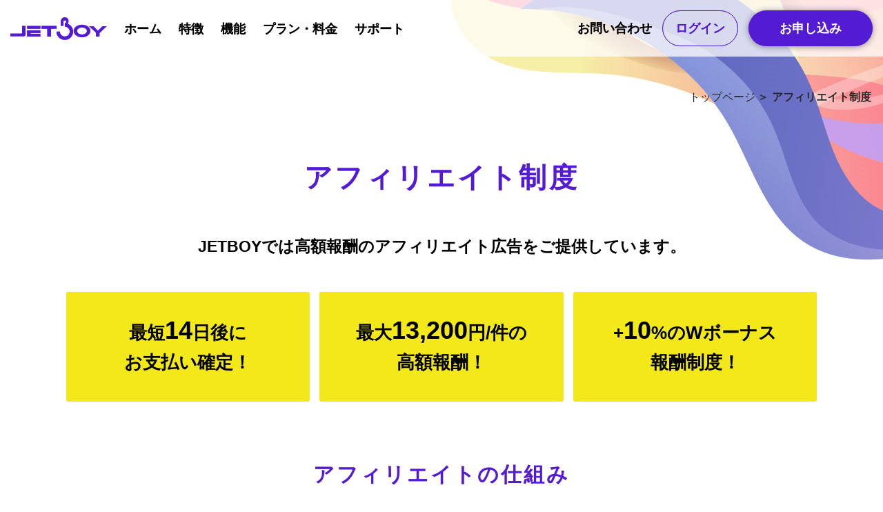

--- FILE ---
content_type: text/html; charset=UTF-8
request_url: https://www.jetboy.jp/affiliate/
body_size: 33345
content:

<!DOCTYPE html>
<html lang="ja">
	<head>
		<!-- Global site tag (gtag.js) - Google Analytics -->
		<script async src="https://www.googletagmanager.com/gtag/js?id=G-16Y0QYD9TG"></script>
		<script>
		  window.dataLayer = window.dataLayer || [];
		  function gtag(){dataLayer.push(arguments);}
		  gtag('js', new Date());

		  gtag('config', 'G-16Y0QYD9TG');
		</script>
		
		<meta charset="utf-8">
		<meta http-equiv="x-ua-compatible" content="ie=edge">
		<meta name="viewport" content="width=device-width,initial-scale=1,user-scalable=no">
		
		<meta name="description" content="JETBOYは共有レンタルサーバーの手軽さとクラウドのリソース拡張機能を融合した次世代のレンタルサーバーサービスです。圧倒的な速度と安定のWeb体験をあなたに。">
		<link rel="shortcut icon" href="https://secure.jetboy.jp/img/favicon.png">
		<meta name="format-detection" content="telephone=no">
		<link type="text/css" rel="stylesheet" href="https://www.jetboy.jp/wp-content/themes/jetoboy/assets/js/slick/slick-theme.css">
		<link type="text/css" rel="stylesheet" href="https://www.jetboy.jp/wp-content/themes/jetoboy/assets/js/slick/slick.css">
		<link type="text/css" rel="stylesheet" href="https://www.jetboy.jp/wp-content/themes/jetoboy/assets/js/vendors/jquery.mCustomScrollbar.min.css">
		<link type="text/css" rel="stylesheet" href="https://www.jetboy.jp/wp-content/themes/jetoboy/assets/css/styles.css">


        <link rel="canonical" href="https://www.jetboy.jp/affiliate/">


		<script>
			if (document.location.protocol != "https:") {
			document.location = document.URL.replace(/^http:/i, "https:");
			}
		</script>

	
		<!-- All in One SEO 4.2.0 -->
		<title>アフィリエイトについて | JETBOYレンタルサーバー</title>
		<meta name="description" content="JETBOYレンタルサーバーを紹介してアフィリエイト報酬をゲットしよう。JETBOYは軽量・高速WEBサーバーLiteSpeedを搭載したSSD標準の高品質で高速な次世代レンタルサーバーサービスをご提供しています。" />
		<meta name="robots" content="max-image-preview:large" />
		<link rel="canonical" href="https://www.jetboy.jp/affiliate/" />
		<meta property="og:locale" content="ja_JP" />
		<meta property="og:site_name" content="JETBOYレンタルサーバー - SSD標準！次世代ハイスペック国内レンタルサーバー" />
		<meta property="og:type" content="article" />
		<meta property="og:title" content="アフィリエイトについて | JETBOYレンタルサーバー" />
		<meta property="og:description" content="JETBOYレンタルサーバーを紹介してアフィリエイト報酬をゲットしよう。JETBOYは軽量・高速WEBサーバーLiteSpeedを搭載したSSD標準の高品質で高速な次世代レンタルサーバーサービスをご提供しています。" />
		<meta property="og:url" content="https://www.jetboy.jp/affiliate/" />
		<meta property="article:published_time" content="2021-12-22T06:29:48+00:00" />
		<meta property="article:modified_time" content="2022-05-18T21:28:29+00:00" />
		<meta name="twitter:card" content="summary" />
		<meta name="twitter:title" content="アフィリエイトについて | JETBOYレンタルサーバー" />
		<meta name="twitter:description" content="JETBOYレンタルサーバーを紹介してアフィリエイト報酬をゲットしよう。JETBOYは軽量・高速WEBサーバーLiteSpeedを搭載したSSD標準の高品質で高速な次世代レンタルサーバーサービスをご提供しています。" />
		<script type="application/ld+json" class="aioseo-schema">
			{"@context":"https:\/\/schema.org","@graph":[{"@type":"WebSite","@id":"https:\/\/www.jetboy.jp\/#website","url":"https:\/\/www.jetboy.jp\/","name":"JETBOY\u30ec\u30f3\u30bf\u30eb\u30b5\u30fc\u30d0\u30fc","description":"SSD\u6a19\u6e96\uff01\u6b21\u4e16\u4ee3\u30cf\u30a4\u30b9\u30da\u30c3\u30af\u56fd\u5185\u30ec\u30f3\u30bf\u30eb\u30b5\u30fc\u30d0\u30fc","inLanguage":"ja","publisher":{"@id":"https:\/\/www.jetboy.jp\/#organization"}},{"@type":"Organization","@id":"https:\/\/www.jetboy.jp\/#organization","name":"JETBOY\u30ec\u30f3\u30bf\u30eb\u30b5\u30fc\u30d0\u30fc","url":"https:\/\/www.jetboy.jp\/"},{"@type":"BreadcrumbList","@id":"https:\/\/www.jetboy.jp\/affiliate\/#breadcrumblist","itemListElement":[{"@type":"ListItem","@id":"https:\/\/www.jetboy.jp\/#listItem","position":1,"item":{"@type":"WebPage","@id":"https:\/\/www.jetboy.jp\/","name":"\u30db\u30fc\u30e0","description":"SSD\u6a19\u6e96\uff01\u6b21\u4e16\u4ee3\u30cf\u30a4\u30b9\u30da\u30c3\u30af\u56fd\u5185\u30ec\u30f3\u30bf\u30eb\u30b5\u30fc\u30d0\u30fc","url":"https:\/\/www.jetboy.jp\/"},"nextItem":"https:\/\/www.jetboy.jp\/affiliate\/#listItem"},{"@type":"ListItem","@id":"https:\/\/www.jetboy.jp\/affiliate\/#listItem","position":2,"item":{"@type":"WebPage","@id":"https:\/\/www.jetboy.jp\/affiliate\/","name":"\u30a2\u30d5\u30a3\u30ea\u30a8\u30a4\u30c8\u306b\u3064\u3044\u3066","description":"JETBOY\u30ec\u30f3\u30bf\u30eb\u30b5\u30fc\u30d0\u30fc\u3092\u7d39\u4ecb\u3057\u3066\u30a2\u30d5\u30a3\u30ea\u30a8\u30a4\u30c8\u5831\u916c\u3092\u30b2\u30c3\u30c8\u3057\u3088\u3046\u3002JETBOY\u306f\u8efd\u91cf\u30fb\u9ad8\u901fWEB\u30b5\u30fc\u30d0\u30fcLiteSpeed\u3092\u642d\u8f09\u3057\u305fSSD\u6a19\u6e96\u306e\u9ad8\u54c1\u8cea\u3067\u9ad8\u901f\u306a\u6b21\u4e16\u4ee3\u30ec\u30f3\u30bf\u30eb\u30b5\u30fc\u30d0\u30fc\u30b5\u30fc\u30d3\u30b9\u3092\u3054\u63d0\u4f9b\u3057\u3066\u3044\u307e\u3059\u3002","url":"https:\/\/www.jetboy.jp\/affiliate\/"},"previousItem":"https:\/\/www.jetboy.jp\/#listItem"}]},{"@type":"WebPage","@id":"https:\/\/www.jetboy.jp\/affiliate\/#webpage","url":"https:\/\/www.jetboy.jp\/affiliate\/","name":"\u30a2\u30d5\u30a3\u30ea\u30a8\u30a4\u30c8\u306b\u3064\u3044\u3066 | JETBOY\u30ec\u30f3\u30bf\u30eb\u30b5\u30fc\u30d0\u30fc","description":"JETBOY\u30ec\u30f3\u30bf\u30eb\u30b5\u30fc\u30d0\u30fc\u3092\u7d39\u4ecb\u3057\u3066\u30a2\u30d5\u30a3\u30ea\u30a8\u30a4\u30c8\u5831\u916c\u3092\u30b2\u30c3\u30c8\u3057\u3088\u3046\u3002JETBOY\u306f\u8efd\u91cf\u30fb\u9ad8\u901fWEB\u30b5\u30fc\u30d0\u30fcLiteSpeed\u3092\u642d\u8f09\u3057\u305fSSD\u6a19\u6e96\u306e\u9ad8\u54c1\u8cea\u3067\u9ad8\u901f\u306a\u6b21\u4e16\u4ee3\u30ec\u30f3\u30bf\u30eb\u30b5\u30fc\u30d0\u30fc\u30b5\u30fc\u30d3\u30b9\u3092\u3054\u63d0\u4f9b\u3057\u3066\u3044\u307e\u3059\u3002","inLanguage":"ja","isPartOf":{"@id":"https:\/\/www.jetboy.jp\/#website"},"breadcrumb":{"@id":"https:\/\/www.jetboy.jp\/affiliate\/#breadcrumblist"},"datePublished":"2021-12-22T06:29:48+09:00","dateModified":"2022-05-18T21:28:29+09:00"}]}
		</script>
		<!-- All in One SEO -->

<link rel='dns-prefetch' href='//cdnjs.cloudflare.com' />
<link rel='dns-prefetch' href='//fonts.googleapis.com' />
<link rel='dns-prefetch' href='//s.w.org' />
		<script type="text/javascript">
			window._wpemojiSettings = {"baseUrl":"https:\/\/s.w.org\/images\/core\/emoji\/12.0.0-1\/72x72\/","ext":".png","svgUrl":"https:\/\/s.w.org\/images\/core\/emoji\/12.0.0-1\/svg\/","svgExt":".svg","source":{"concatemoji":"https:\/\/www.jetboy.jp\/wp-includes\/js\/wp-emoji-release.min.js?ver=5.4.18"}};
			/*! This file is auto-generated */
			!function(e,a,t){var n,r,o,i=a.createElement("canvas"),p=i.getContext&&i.getContext("2d");function s(e,t){var a=String.fromCharCode;p.clearRect(0,0,i.width,i.height),p.fillText(a.apply(this,e),0,0);e=i.toDataURL();return p.clearRect(0,0,i.width,i.height),p.fillText(a.apply(this,t),0,0),e===i.toDataURL()}function c(e){var t=a.createElement("script");t.src=e,t.defer=t.type="text/javascript",a.getElementsByTagName("head")[0].appendChild(t)}for(o=Array("flag","emoji"),t.supports={everything:!0,everythingExceptFlag:!0},r=0;r<o.length;r++)t.supports[o[r]]=function(e){if(!p||!p.fillText)return!1;switch(p.textBaseline="top",p.font="600 32px Arial",e){case"flag":return s([127987,65039,8205,9895,65039],[127987,65039,8203,9895,65039])?!1:!s([55356,56826,55356,56819],[55356,56826,8203,55356,56819])&&!s([55356,57332,56128,56423,56128,56418,56128,56421,56128,56430,56128,56423,56128,56447],[55356,57332,8203,56128,56423,8203,56128,56418,8203,56128,56421,8203,56128,56430,8203,56128,56423,8203,56128,56447]);case"emoji":return!s([55357,56424,55356,57342,8205,55358,56605,8205,55357,56424,55356,57340],[55357,56424,55356,57342,8203,55358,56605,8203,55357,56424,55356,57340])}return!1}(o[r]),t.supports.everything=t.supports.everything&&t.supports[o[r]],"flag"!==o[r]&&(t.supports.everythingExceptFlag=t.supports.everythingExceptFlag&&t.supports[o[r]]);t.supports.everythingExceptFlag=t.supports.everythingExceptFlag&&!t.supports.flag,t.DOMReady=!1,t.readyCallback=function(){t.DOMReady=!0},t.supports.everything||(n=function(){t.readyCallback()},a.addEventListener?(a.addEventListener("DOMContentLoaded",n,!1),e.addEventListener("load",n,!1)):(e.attachEvent("onload",n),a.attachEvent("onreadystatechange",function(){"complete"===a.readyState&&t.readyCallback()})),(n=t.source||{}).concatemoji?c(n.concatemoji):n.wpemoji&&n.twemoji&&(c(n.twemoji),c(n.wpemoji)))}(window,document,window._wpemojiSettings);
		</script>
		<style type="text/css">
img.wp-smiley,
img.emoji {
	display: inline !important;
	border: none !important;
	box-shadow: none !important;
	height: 1em !important;
	width: 1em !important;
	margin: 0 .07em !important;
	vertical-align: -0.1em !important;
	background: none !important;
	padding: 0 !important;
}
</style>
	<link rel='stylesheet' id='dt-animation-css-css'  href='https://www.jetboy.jp/wp-content/plugins/designthemes-core-features/shortcodes/css/animations.css?ver=5.4.18' type='text/css' media='all' />
<link rel='stylesheet' id='dt-flex-css-css'  href='https://www.jetboy.jp/wp-content/plugins/designthemes-core-features/shortcodes/css/flexslider.css?ver=5.4.18' type='text/css' media='all' />
<link rel='stylesheet' id='dt-sc-css-css'  href='https://www.jetboy.jp/wp-content/plugins/designthemes-core-features/shortcodes/css/shortcodes.css?ver=5.4.18' type='text/css' media='all' />
<link rel='stylesheet' id='layerslider-css'  href='https://www.jetboy.jp/wp-content/plugins/LayerSlider/assets/static/layerslider/css/layerslider.css?ver=7.2.1' type='text/css' media='all' />
<link rel='stylesheet' id='ls-google-fonts-css'  href='https://fonts.googleapis.com/css?family=Lato:100,100i,200,200i,300,300i,400,400i,500,500i,600,600i,700,700i,800,800i,900,900i%7COpen+Sans:100,100i,200,200i,300,300i,400,400i,500,500i,600,600i,700,700i,800,800i,900,900i%7CIndie+Flower:100,100i,200,200i,300,300i,400,400i,500,500i,600,600i,700,700i,800,800i,900,900i%7COswald:100,100i,200,200i,300,300i,400,400i,500,500i,600,600i,700,700i,800,800i,900,900i%7CMontserrat:100,100i,200,200i,300,300i,400,400i,500,500i,600,600i,700,700i,800,800i,900,900i%7CNunito:100,100i,200,200i,300,300i,400,400i,500,500i,600,600i,700,700i,800,800i,900,900i%7CCaveat:100,100i,200,200i,300,300i,400,400i,500,500i,600,600i,700,700i,800,800i,900,900i' type='text/css' media='all' />
<link rel='stylesheet' id='wp-block-library-css'  href='https://www.jetboy.jp/wp-includes/css/dist/block-library/style.min.css?ver=5.4.18' type='text/css' media='all' />
<link rel='stylesheet' id='contact-form-7-css'  href='https://www.jetboy.jp/wp-content/plugins/contact-form-7/includes/css/styles.css?ver=4.8' type='text/css' media='all' />
<link rel='stylesheet' id='go-pricing-styles-css'  href='https://www.jetboy.jp/wp-content/plugins/go_pricing/assets/css/go_pricing_styles.css?ver=3.3.7' type='text/css' media='all' />
<link rel='stylesheet' id='resmap_css-css'  href='https://www.jetboy.jp/wp-content/plugins/responsive-maps-plugin/includes/css/resmap.min.css?ver=4.0' type='text/css' media='all' />
<link rel='stylesheet' id='go-pricing-yet-styles-css'  href='https://www.jetboy.jp/wp-content/plugins/go_pricing_yet/assets/css/yet_styles.css?ver=1.1.0' type='text/css' media='all' />
<link rel='stylesheet' id='tablepress-default-css'  href='https://www.jetboy.jp/wp-content/tablepress-combined.min.css?ver=13' type='text/css' media='all' />
<script type='text/javascript' src='https://www.jetboy.jp/wp-content/plugins/LayerSlider/assets/static/layerslider/js/layerslider.transitions.js?ver=7.2.1'></script>
<script type='text/javascript' src='https://cdnjs.cloudflare.com/ajax/libs/gsap/1.11.2/TweenMax.min.js'></script>
<meta name="generator" content="Powered by LayerSlider 7.2.1 - Multi-Purpose, Responsive, Parallax, Mobile-Friendly Slider Plugin for WordPress." />
<!-- LayerSlider updates and docs at: https://layerslider.com -->
<link rel='https://api.w.org/' href='https://www.jetboy.jp/wp-json/' />
<link rel="EditURI" type="application/rsd+xml" title="RSD" href="https://www.jetboy.jp/xmlrpc.php?rsd" />
<link rel="wlwmanifest" type="application/wlwmanifest+xml" href="https://www.jetboy.jp/wp-includes/wlwmanifest.xml" /> 
<meta name="generator" content="WordPress 5.4.18" />
<link rel='shortlink' href='https://www.jetboy.jp/?p=7591' />
<link rel="alternate" type="application/json+oembed" href="https://www.jetboy.jp/wp-json/oembed/1.0/embed?url=https%3A%2F%2Fwww.jetboy.jp%2Faffiliate%2F" />
<link rel="alternate" type="text/xml+oembed" href="https://www.jetboy.jp/wp-json/oembed/1.0/embed?url=https%3A%2F%2Fwww.jetboy.jp%2Faffiliate%2F&#038;format=xml" />
	</head>
	<body data-rsssl=1>
<!--<script type="text/javascript" src="https://ad.atown.jp/adserver/click-v2.js/lib/clickaction/click.click-v2.js"></script>-->
<script type="text/javascript" src="https://ad.atown.jp/adserver/js/lib/clickaction/action-v2.js"></script>
<script src="//statics.a8.net/a8sales/a8sales.js"></script>
<script type="text/javascript">
(function(callback){
var script = document.createElement("script");
script.type = "text/javascript";
script.src = "https://www.rentracks.jp/js/itp/rt.track.js?t=" + (new Date()).getTime();
if ( script.readyState ) {
script.onreadystatechange = function() {
if ( script.readyState === "loaded" || script.readyState === "complete" ) {
script.onreadystatechange = null;
callback();
}
};
} else {
script.onload = function() {
callback();
};
}
document.getElementsByTagName("head")[0].appendChild(script);
}(function(){}));
</script>

<script>
if (!window.afblpcvLpConf) {
  window.afblpcvLpConf = [];
}
window.afblpcvLpConf.push({
  siteId: "91aa7ebd"
});
</script>
<script src="https://t.afi-b.com/jslib/lpcv.js?cid=91aa7ebd&pid=F11620Q" async="async"></script>
<script> if (!window.ariConf) { window.ariConf = []; } window.ariConf.push({ ct: "taerq0xl0a8osgococ40" }); (function() { var de = document.createElement("script"); de.type = "text/javascript"; de.async = true; de.src = "https://cro.fi-tsunagu.com/assets/ari/js/ari.js"; var s = document.getElementsByTagName("script")[0]; s.parentNode.insertBefore(de, s); })(); </script>
		<header id="header">
			<div class="hd-flex">
				<div class="logo">
					<a href="https://www.jetboy.jp">
						<img src="https://www.jetboy.jp/wp-content/themes/jetoboy/assets/img/common/logo.png" alt="jetboy">
					</a>
				</div>
				<nav class="nav-menu">
					<ul class="show-menu">
						<li class="item">
							<a href="https://www.jetboy.jp">ホーム</a>
						</li>
						<li class="item">
							<a href="./feature">特徴</a>
						</li>
						<li class="item">
							<a href="./functions">機能</a>
						</li>
						<li class="item">
							<a href="./price">プラン・料金</a>
						</li>
						<li class="item">
							<a href="http://support.jetboy.jp/" target="_blank">サポート</a>
						</li>
						<li class="item sp-lg">
							<a href="http://support.jetboy.jp/ourcontact" target="_blank">お問い合わせ</a>
							<ul class="menu-mega">
								<li><a href="./basic_agreement">利用規約</a></li>
								<li><a href="./ppl">プライバシーポリシー</a></li>
								<li><a href="./company">会社情報</a></li>
								<li><a href="./affiliate">アフィリエイト制度</a></li>
							</ul>
						</li>
					</ul>
					<ul class="hd-nav">
						<li class="hd-nav__contact pc-lg"><a href="./ourcontact">お問い合わせ</a></li>
						<li class="hd-nav__login"><a href="https://secure.jetboy.jp/login/" target="_blank"><span class="pc-lg">ログイン</span><span class="sp-lg">ログインはこちら</span></a></li>
						<li class="hd-nav__app"><a href="https://secure.jetboy.jp/cart/" target="_blank"><span class="pc-lg">お申し込み</span><span class="sp-lg">無料体験お申し込み</span></a></li>
					</ul>
				</nav>
				<span class="mobile-icon">
					<span></span>
				</span>
			</div>
		</header>	<body data-rsssl=1>
		<header id="header">
			<div class="hd-flex">
				<div class="logo">
					<a href="https://www.jetboy.jp">
						<img src="https://www.jetboy.jp/wp-content/themes/jetoboy/assets/img/common/logo.png" alt="jetboy">
					</a>
				</div>
				<nav class="nav-menu">
					<ul class="show-menu">
						<li class="item">
							<a href="https://www.jetboy.jp">ホーム</a>
						</li>
						<li class="item">
							<a href="./feature">特徴</a>
						</li>
						<li class="item">
							<a href="./functions">機能</a>
						</li>
						<li class="item">
							<a href="./price">プラン・料金</a>
						</li>
						<li class="item">
							<a href="http://support.jetboy.jp/" target="_blank">サポート</a>
						</li>
						<li class="item sp-lg">
							<a href="http://support.jetboy.jp/ourcontact" target="_blank">お問い合わせ</a>
							<ul class="menu-mega">
								<li><a href="./basic_agreement">利用規約</a></li>
								<li><a href="./ppl">プライバシーポリシー</a></li>
								<li><a href="./company">会社情報</a></li>
								<li><a href="./affiliate">アフィリエイト制度</a></li>
							</ul>
						</li>
					</ul>
					<ul class="hd-nav">
						<li class="hd-nav__contact pc-lg"><a href="./ourcontact">お問い合わせ</a></li>
						<li class="hd-nav__login"><a href="https://secure.jetboy.jp/login/" target="_blank"><span class="pc-lg">ログイン</span><span class="sp-lg">ログインはこちら</span></a></li>
						<li class="hd-nav__app"><a href="https://secure.jetboy.jp/cart/" target="_blank"><span class="pc-lg">お申し込み</span><span class="sp-lg">無料体験お申し込み</span></a></li>
					</ul>
				</nav>
				<span class="mobile-icon">
					<span></span>
				</span>
			</div>
		</header>		<main class="page-affiliate">
			<section class="sec-adv">
				<div class="breadcrumb">
					<div class="inner">
						<a href="/">トップページ</a>＞<span>アフィリエイト制度</span>
					</div>
				</div>
				<div class="inner">
					<h1 class="adv-ttl">
						<span>アフィリエイト制度</span> JETBOYでは高額報酬の<br class="sp">アフィリエイト広告をご提供しています。
					</h1>
					<ul class="adv-wrap">
						<li>
							<p>最短<span>14</span>日後に<br class="pc-sm">お支払い確定！</p>
						</li>
						<li>
							<p>最大<span>13,200</span>円/件の<br class="pc-sm">高額報酬！</p>
						</li>
						<li>
							<p>+<span>10</span>%のWボーナス<br class="pc-sm">報酬制度！</p>
						</li>
					</ul>
					<h2 class="adv-tm"> アフィリエイトの仕組み </h2>
					<div class="adv-scroll">
						<ul class="adv-list">
							<li>
								<div class="adv-list__img">
									<img src="https://www.jetboy.jp/wp-content/themes/jetoboy/assets/img/affiliate/adv-sub1-pc.png" alt="あなたのサイトに掲載した広告を観覧者がクリック">
								</div>
								<p class="adv-list__txt"> あなたのサイトに掲載した広告を観覧者がクリック </p>
							</li>
							<li>
								<div class="adv-list__img">
									<img src="https://www.jetboy.jp/wp-content/themes/jetoboy/assets/img/affiliate/adv-sub2-pc.png" alt="観覧者がJETBOYのサービスを契約">
								</div>
								<p class="adv-list__txt"> 観覧者がJETBOYの<br> サービスを契約 </p>
							</li>
							<li>
								<div class="adv-list__img">
									<img src="https://www.jetboy.jp/wp-content/themes/jetoboy/assets/img/affiliate/adv-sub3-pc.png" alt="アフィリエイトサービスからあなたへ成果報酬をお支払い">
								</div>
								<p class="adv-list__txt"> アフィリエイトサービスから<br class="pc-sm"> あなたへ成果報酬をお支払い </p>
							</li>
						</ul>
					</div>
					<p class="adv-txt"> &#8251;もしもアフィリエイトはアフィリエイトを広告を提供するサービスです。JETBOYのアフィリエイトはもしもアフィリエイトを経由して報酬が支払われます<br> &#8251;A8.netでもアフィリエイト広告の掲載が可能です（+10%のWボーナスはありません） </p>
					<p class="adv-last pc"> あなたのホームページに掲載されたアフィリエイト広告経由で<br> お申し込みされた場合に成果報酬が支払われます。 </p>
				</div>
			</section>
			<section class="sec-rate">
				<div class="inner">
					<h2 class="rate-ttl"> 高還元率！<br class="sp">アフィリエイター様の報酬例 </h2>
					<ul class="rate-list">
						<li>
							<p class="rate-list__ttl">
								<span>報酬</span><label>120,000</label>円
							</p>
							<p class="rate-list__tm"> 月々1,518円/月のスタンダードプランを<br>
								<span>20</span>件ご成約頂いた場合
							</p>
							<p class="rate-list__txt">
								<span>6,000</span>円/件 x<span>20</span>件 +<span>10</span>%ボーナス
							</p>
						</li>
						<li>
							<p class="rate-list__ttl">
								<span>報酬</span><label>240,000</label>円
							</p>
							<p class="rate-list__tm"> 月々8,338円/月のビジネスPROを<br>
								<span>20</span>件ご成約頂いた場合
							</p>
							<p class="rate-list__txt">
								<span>12,000</span>円/件 x<span>20</span>件 +<span>10</span>%ボーナス
							</p>
						</li>
					</ul>
				</div>
			</section>
			<section class="sec-affiliate bg-pc">
				<div class="inner">
					<div class="affiliate-wrap">
						<div class="affiliate-logo centersp">
							<span class="pc"><img src="https://www.jetboy.jp/wp-content/themes/jetoboy/assets/img/feature/logo-moshimo-pc.png" alt="さっそくアフィリエイトをはじめる"></span>
							<span class="sp"><img src="https://www.jetboy.jp/wp-content/themes/jetoboy/assets/img/feature/logo-moshimo-sp.png" alt="さっそくアフィリエイトをはじめる"></span>
						</div>
						<div class="affiliate-ct npt">
							<h2 class="affiliate-ttl"> さっそくアフィリエイトを<br class="sp-sm">はじめる </h2>
							<p class="affiliate-txt ts mbsp-39"> アフィリエイト無料登録が完了しましたら、キーワード<br class="sp">「JETBOY」<br class="pc"> で検索しアフィリエイト提携を申請してください。 </p>
							<ul class="affiliate-list">
								<li>
									<a href="https://af.moshimo.com/?utm_source=moshimo&utm_medium=affiliate&utm_campaign=register_maf_so&maf=1_804208.1318.0..1742478203.1650927875" class="affiliate-btn" target="_blank"> もしもアフィリエイト無料登録 </a>
								</li>
								<li>
									<a href="https://www.a8.net/" class="affiliate-btn" target="_blank"> A8.netアフィリエイト無料登録 </a>
								</li>
							</ul>
						</div>
					</div>
				</div>
			</section>
			<section class="sec-reward">
				<div class="inner">
					<h2 class="reward-ttl"> 成果報酬額 </h2>
					<p class="reward-txt"> ご成約から最短14日後にスピーディーに<br class="sp">お支払いを確定します。 </p>
					<div class="reward-scroll">
						<table class="reward-table">
							<tr>
								<th>契約プラン（料金：税込み）</th>
								<th>報酬金額/1件あたり</th>
								<th>特典</th>
							</tr>
							<tr>
								<td>ミニSSD（550円/月）</td>
								<td><span>3,300円（税込み）</span>/件</td>
								<td><span>+10%ボーナス！</span></td>
							</tr>
							<tr>
								<td>ファーストSSD（1,078円/月）</td>
								<td><span>4,400円（税込み）</span>/件</td>
								<td><span>+10%ボーナス！</span></td>
							</tr>
							<tr>
								<td>スタンダードSSD（1,518円/月）</td>
								<td><span>6,600円（税込み）</span>/件</td>
								<td><span>+10%ボーナス！</span></td>
							</tr>
							<tr>
								<td>プレミアムSSD（2,178円/月）</td>
								<td><span>7,700円（税込み）</span>/件</td>
								<td><span>+10%ボーナス！</span></td>
							</tr>
							<tr>
								<td>ビジネスSSD（4,180円/月）</td>
								<td><span>8,800円（税込み）</span>/件</td>
								<td><span>+10%ボーナス！</span></td>
							</tr>
							<tr>
								<td>ビジネスプロSSD（8,338円/月）</td>
								<td><span>13,200円（税込み）円</span>/件</td>
								<td><span>+10%ボーナス！</span></td>
							</tr>
						</table>
					</div>
				</div>
			</section>
			<section class="sec-confidence">
				<div class="inner">
					<h2 class="confidence-ttl"> サービスへの自信。<br> 最高品質のサーバーをエンドユーザ様へ </h2>
					<p class="confidence-txt"> JETBOYは誰でも簡単にご利用いただける、<br class="pc"> ハイスペックな次世代型のハイブリッドサーバです。 </p>
					<ul class="confidence-list">
						<li>CPU/メモリスケールUP可能</li>
						<li>LiteSpeed<br>高速レスポンス</li>
						<li>無料SSL/<br class="pc">HTTPS2完全対応</li>
						<li>お引越し代行<br>サポート付き</li>
					</ul>
					<a href="../feature" class="confidence-btn"> JETBOYの特徴 </a>
				</div>
			</section>
			<section class="sec-affiliate bg-pc">
				<div class="inner">
					<div class="affiliate-wrap">
						<div class="affiliate-logo centersp">
							<span class="pc"><img src="https://www.jetboy.jp/wp-content/themes/jetoboy/assets/img/feature/logo-moshimo-pc.png" alt="さっそくアフィリエイトをはじめる"></span>
							<span class="sp"><img src="https://www.jetboy.jp/wp-content/themes/jetoboy/assets/img/feature/logo-moshimo-sp.png" alt="さっそくアフィリエイトをはじめる"></span>
						</div>
						<div class="affiliate-ct npt">
							<h2 class="affiliate-ttl"> さっそくアフィリエイトを<br class="sp-sm">はじめる </h2>
							<p class="affiliate-txt ts mbsp-39"> アフィリエイト無料登録が完了しましたら、キーワード<br class="sp">「JETBOY」<br class="pc"> で検索しアフィリエイト提携を申請してください。 </p>
							<ul class="affiliate-list">
								<li>
									<a href="https://af.moshimo.com/?utm_source=moshimo&utm_medium=affiliate&utm_campaign=register_maf_so&maf=1_804208.1318.0..1742478203.1650927875" class="affiliate-btn" target="_blank"> もしもアフィリエイト無料登録 </a>
								</li>
								<li>
									<a href="https://www.a8.net/" class="affiliate-btn" target="_blank"> A8.netアフィリエイト無料登録 </a>
								</li>
							</ul>
						</div>
					</div>
				</div>
			</section>
		</main>

		<section class="sec-trial">
			<div class="inner">
				<div class="trial-content">
					<h2 class="trial-heading"> まずは無料体験で<br class="sp">JETBOYを体感しよう！<br>
						<span>限定キャンペーン実施中！</span>
					</h2>
					<ul class="trial-list">
						<li>
							<div class="trial-ct">14日間無料お試し</div>
						</li>
						<li>
							<div class="trial-ct">初期費用半額</div>
						</li>
					</ul>
					<a href="https://secure.jetboy.jp/cart/" class="trial-btn" target="_blank">14日間無料体験をはじめる</a>
				</div>
			</div>
		</section>
		<footer id="footer">
			<div class="inner">
				<ul class="ft-list">
					<li class="ft-item">
						<h3 class="ft-ttl">メニュー</h3>
						<ul class="ft-nav">
							<li><a href="https://www.jetboy.jp">トップページ</a></li>
							<li><a href="./feature">JETBOYの特徴</a></li>
							<li><a href="./price">プラン料金</a></li>
							<li><a href="./litespeed">LiteSpeedについて</a></li>
							<li><a href="./functions">機能</a></li>
						</ul>
					</li>
					<li class="ft-item">
						<h3 class="ft-ttl">サポート</h3>
						<ul class="ft-nav">
							<li><a href="http://support.jetboy.jp/archives/category/notice" target="_blank">メンテナンス・障害情報</a></li>
							<li><a href="http://support.jetboy.jp/archives/category/notice" target="_blank">お知らせ</a></li>
							<li><a href="http://support.jetboy.jp/archives/faq" target="_blank">よくあるご質問</a></li>
							<li><a  href="./ourcontact" target="_blank">お問い合わせ</a></li>
							<li><a href="http://support.jetboy.jp/startup" target="_blank">スタートアップガイド</a></li>
						</ul>
					</li>
					<li class="ft-item">
						<h3 class="ft-ttl">会員向け</h3>
						<ul class="ft-nav">
							<li><a href="https://secure.jetboy.jp/login/" target="_blank">会員ログイン</a></li>
							<li><a href="http://support.jetboy.jp/" target="_blank">会員マニュアル</a></li>
						</ul>
					</li>
					<li class="ft-item">
						<h3 class="ft-ttl">会社情報・規約・その他</h3>
						<ul class="ft-nav">
							<li><a href="./company">会社概要</a></li>
							<li><a href="./tokuteisho">特定商取引法について</a></li>
							<li><a href="./basic_agreement">基本利用規約</a></li>
							<li><a href="./service_agreement">レンタルサーバー利用規約</a></li>
							<li><a href="./ppl">プライバシーポリシー</a></li>
							<li><a href="./rules">ご利用上の注意</a></li>
							<li><a href="./affiliate">アフィリエイト制度</a></li>
							<li><a href="https://www.jetboy.jp/internet/">JET NAVI（ジェットナビ）</a></li>
						</ul>
					</li>
					<li class="ft-item">
						<h3 class="ft-ttl">おすすめサービス</h3>
						<ul class="ft-nav">
							<li><a href="https://my.7artisan.com/domainchecker.php" target="_blank"><span>ドメイン購入はこちら</span></a></li>
							<li><a href="http://g-pw.jp/ssl-certificates/" target="_blank"><span>有料SSL購入はこちら</span></a></li>
							<!-- <li><a href=""><span>サイトロック</span></a></li> -->
							<li><a href="https://www.litecdn.net/" target="_blank"><span>LiteCDN</span></a></li>
						</ul>
					</li>
				</ul>
			</div>
			<p class="copy-right">&copy; Copyright, JETBOYレンタルサーバー</p>
		</footer>
		<script src="https://www.jetboy.jp/wp-content/themes/jetoboy/assets/js/vendors/jquery-3.6.0.min.js"></script>
		<script src="https://www.jetboy.jp/wp-content/themes/jetoboy/assets/js/slick/slick.min.js"></script>
		<script src="https://www.jetboy.jp/wp-content/themes/jetoboy/assets/js/vendors/jquery.mCustomScrollbar.concat.min.js"></script>
		<script src="https://www.jetboy.jp/wp-content/themes/jetoboy/assets/js/vendors/jquery.matchHeight-min.js"></script>
		<script src="https://www.jetboy.jp/wp-content/themes/jetoboy/assets/js/vendors/ofi.min.js"></script>
		<script src="https://www.jetboy.jp/wp-content/themes/jetoboy/assets/js/vendors/setting.js"></script>
<script type='text/javascript' src='https://www.jetboy.jp/wp-content/plugins/designthemes-core-features/shortcodes/js/inview.js?ver=5.4.18'></script>
<script type='text/javascript' src='https://www.jetboy.jp/wp-content/plugins/designthemes-core-features/shortcodes/js/jquery.animateNumber.min.js?ver=5.4.18'></script>
<script type='text/javascript' src='https://www.jetboy.jp/wp-content/plugins/designthemes-core-features/shortcodes/js/jquery.flexslider.js?ver=5.4.18'></script>
<script type='text/javascript' src='https://www.jetboy.jp/wp-content/plugins/designthemes-core-features/shortcodes/js/jquery.tabs.min.js?ver=5.4.18'></script>
<script type='text/javascript' src='https://www.jetboy.jp/wp-content/plugins/designthemes-core-features/shortcodes/js/jquery.viewport.js?ver=5.4.18'></script>
<script type='text/javascript' src='https://www.jetboy.jp/wp-content/plugins/designthemes-core-features/shortcodes/js/jquery.carouFredSel-6.2.1-packed.js?ver=5.4.18'></script>
<script type='text/javascript' src='https://www.jetboy.jp/wp-content/plugins/designthemes-core-features/shortcodes/js/jquery.tipTip.minified.js?ver=5.4.18'></script>
<script type='text/javascript' src='https://www.jetboy.jp/wp-content/plugins/designthemes-core-features/shortcodes/js/jquery.donutchart.js?ver=5.4.18'></script>
<script type='text/javascript' src='https://www.jetboy.jp/wp-content/plugins/designthemes-core-features/shortcodes/js/jquery.scrollto.js?ver=5.4.18'></script>
<script type='text/javascript' src='https://www.jetboy.jp/wp-content/plugins/designthemes-core-features/shortcodes/js/jquery.nav.min.js?ver=5.4.18'></script>
<script type='text/javascript' src='https://www.jetboy.jp/wp-content/plugins/designthemes-core-features/shortcodes/js/jquery.parallax-1.1.3.js?ver=5.4.18'></script>
<script type='text/javascript' src='https://www.jetboy.jp/wp-content/plugins/designthemes-core-features/shortcodes/js/shortcodes.js?ver=5.4.18'></script>
<script type='text/javascript' src='https://www.jetboy.jp/wp-includes/js/wp-embed.min.js?ver=5.4.18'></script>
	</body>
</html>

--- FILE ---
content_type: text/css
request_url: https://www.jetboy.jp/wp-content/themes/jetoboy/assets/css/styles.css
body_size: 128945
content:
@charset "UTF-8";
/* ====================================================
reset style
==================================================== */
@import url("https://fonts.googleapis.com/css2?family=Noto+Sans+JP:wght@100;300;400;500;700;900&display=swap");
@import url("https://fonts.googleapis.com/css2?family=Noto+Serif+JP:wght@200;300;400;500;600;700;900&display=swap");
html {
  overflow-y: scroll;
  overflow-x: hidden;
  font-size: 10px;
  /* Base font size, change to 14px or 16px if needed */
  -ms-text-size-adjust: 100%;
  -webkit-text-size-adjust: 100%;
}

body, div, dl, dt, dd, ul, ol, li, h1, h2, h3, h4, h5, h6, pre, code, form, fieldset, legend, input, textarea, p, blockquote, th, td {
  margin: 0;
  padding: 0;
}

* {
  -webkit-box-sizing: border-box;
          box-sizing: border-box;
}

table {
  border-collapse: collapse;
  border-spacing: 0;
}

fieldset, img {
  border: 0;
}

img {
  vertical-align: middle;
  max-width: 100%;
}

address, caption, cite, code, dfn, var {
  font-style: normal;
  font-weight: normal;
}

li {
  list-style: none;
}

caption, th {
  text-align: left;
}

h1, h2, h3, h4, h5, h6 {
  font-size: 100%;
  font-weight: normal;
}

q:before, q:after {
  content: "";
}

abbr, acronym {
  border: 0;
  font-variant: normal;
}

sup {
  vertical-align: text-top;
}

sub {
  vertical-align: text-bottom;
}

input, textarea, select, button {
  font-family: inherit;
  font-size: inherit;
  font-weight: inherit;
  outline: none;
  -webkit-appearance: none;
  -moz-appearance: none;
  appearance: none;
}

/*to enable resizing for IE*/
input, textarea, select {
  *font-size: 100%;
}

/*because legend doesn't inherit in IE */
legend {
  color: #000;
}

del, ins {
  text-decoration: none;
}

main {
  display: block;
}

section {
  position: relative;
}

/* ====================================================
Font
==================================================== */
/* ====================================================
Media Quary
==================================================== */
/* ====================================================
// flexセット
==================================================== */
/* ====================================================
画像などを縦横比を維持したままレスポンシブ対応
*画像やGoogle Map、YouTubeの埋め込みなどを縦横比を維持したままレスポンシブ対応
.photo {
  // 画像を16:9にトリミングして縦横比を常に保つ
  @include aspect-ratio(16, 9);

  & > .image {
    @include object-fit(cover);
  }
}
==================================================== */
@media screen and (min-width: 835px) {
  .mbpc-1 {
    margin-bottom: 1px !important;
  }
}
@media screen and (max-width: 834px) {
  .mbsp-1 {
    margin-bottom: 1px !important;
  }
}
@media screen and (min-width: 835px) {
  .mbpc-2 {
    margin-bottom: 2px !important;
  }
}
@media screen and (max-width: 834px) {
  .mbsp-2 {
    margin-bottom: 2px !important;
  }
}
@media screen and (min-width: 835px) {
  .mbpc-3 {
    margin-bottom: 3px !important;
  }
}
@media screen and (max-width: 834px) {
  .mbsp-3 {
    margin-bottom: 3px !important;
  }
}
@media screen and (min-width: 835px) {
  .mbpc-4 {
    margin-bottom: 4px !important;
  }
}
@media screen and (max-width: 834px) {
  .mbsp-4 {
    margin-bottom: 4px !important;
  }
}
@media screen and (min-width: 835px) {
  .mbpc-5 {
    margin-bottom: 5px !important;
  }
}
@media screen and (max-width: 834px) {
  .mbsp-5 {
    margin-bottom: 5px !important;
  }
}
@media screen and (min-width: 835px) {
  .mbpc-6 {
    margin-bottom: 6px !important;
  }
}
@media screen and (max-width: 834px) {
  .mbsp-6 {
    margin-bottom: 6px !important;
  }
}
@media screen and (min-width: 835px) {
  .mbpc-7 {
    margin-bottom: 7px !important;
  }
}
@media screen and (max-width: 834px) {
  .mbsp-7 {
    margin-bottom: 7px !important;
  }
}
@media screen and (min-width: 835px) {
  .mbpc-8 {
    margin-bottom: 8px !important;
  }
}
@media screen and (max-width: 834px) {
  .mbsp-8 {
    margin-bottom: 8px !important;
  }
}
@media screen and (min-width: 835px) {
  .mbpc-9 {
    margin-bottom: 9px !important;
  }
}
@media screen and (max-width: 834px) {
  .mbsp-9 {
    margin-bottom: 9px !important;
  }
}
@media screen and (min-width: 835px) {
  .mbpc-10 {
    margin-bottom: 10px !important;
  }
}
@media screen and (max-width: 834px) {
  .mbsp-10 {
    margin-bottom: 10px !important;
  }
}
@media screen and (min-width: 835px) {
  .mbpc-11 {
    margin-bottom: 11px !important;
  }
}
@media screen and (max-width: 834px) {
  .mbsp-11 {
    margin-bottom: 11px !important;
  }
}
@media screen and (min-width: 835px) {
  .mbpc-12 {
    margin-bottom: 12px !important;
  }
}
@media screen and (max-width: 834px) {
  .mbsp-12 {
    margin-bottom: 12px !important;
  }
}
@media screen and (min-width: 835px) {
  .mbpc-13 {
    margin-bottom: 13px !important;
  }
}
@media screen and (max-width: 834px) {
  .mbsp-13 {
    margin-bottom: 13px !important;
  }
}
@media screen and (min-width: 835px) {
  .mbpc-14 {
    margin-bottom: 14px !important;
  }
}
@media screen and (max-width: 834px) {
  .mbsp-14 {
    margin-bottom: 14px !important;
  }
}
@media screen and (min-width: 835px) {
  .mbpc-15 {
    margin-bottom: 15px !important;
  }
}
@media screen and (max-width: 834px) {
  .mbsp-15 {
    margin-bottom: 15px !important;
  }
}
@media screen and (min-width: 835px) {
  .mbpc-16 {
    margin-bottom: 16px !important;
  }
}
@media screen and (max-width: 834px) {
  .mbsp-16 {
    margin-bottom: 16px !important;
  }
}
@media screen and (min-width: 835px) {
  .mbpc-17 {
    margin-bottom: 17px !important;
  }
}
@media screen and (max-width: 834px) {
  .mbsp-17 {
    margin-bottom: 17px !important;
  }
}
@media screen and (min-width: 835px) {
  .mbpc-18 {
    margin-bottom: 18px !important;
  }
}
@media screen and (max-width: 834px) {
  .mbsp-18 {
    margin-bottom: 18px !important;
  }
}
@media screen and (min-width: 835px) {
  .mbpc-19 {
    margin-bottom: 19px !important;
  }
}
@media screen and (max-width: 834px) {
  .mbsp-19 {
    margin-bottom: 19px !important;
  }
}
@media screen and (min-width: 835px) {
  .mbpc-20 {
    margin-bottom: 20px !important;
  }
}
@media screen and (max-width: 834px) {
  .mbsp-20 {
    margin-bottom: 20px !important;
  }
}
@media screen and (min-width: 835px) {
  .mbpc-21 {
    margin-bottom: 21px !important;
  }
}
@media screen and (max-width: 834px) {
  .mbsp-21 {
    margin-bottom: 21px !important;
  }
}
@media screen and (min-width: 835px) {
  .mbpc-22 {
    margin-bottom: 22px !important;
  }
}
@media screen and (max-width: 834px) {
  .mbsp-22 {
    margin-bottom: 22px !important;
  }
}
@media screen and (min-width: 835px) {
  .mbpc-23 {
    margin-bottom: 23px !important;
  }
}
@media screen and (max-width: 834px) {
  .mbsp-23 {
    margin-bottom: 23px !important;
  }
}
@media screen and (min-width: 835px) {
  .mbpc-24 {
    margin-bottom: 24px !important;
  }
}
@media screen and (max-width: 834px) {
  .mbsp-24 {
    margin-bottom: 24px !important;
  }
}
@media screen and (min-width: 835px) {
  .mbpc-25 {
    margin-bottom: 25px !important;
  }
}
@media screen and (max-width: 834px) {
  .mbsp-25 {
    margin-bottom: 25px !important;
  }
}
@media screen and (min-width: 835px) {
  .mbpc-26 {
    margin-bottom: 26px !important;
  }
}
@media screen and (max-width: 834px) {
  .mbsp-26 {
    margin-bottom: 26px !important;
  }
}
@media screen and (min-width: 835px) {
  .mbpc-27 {
    margin-bottom: 27px !important;
  }
}
@media screen and (max-width: 834px) {
  .mbsp-27 {
    margin-bottom: 27px !important;
  }
}
@media screen and (min-width: 835px) {
  .mbpc-28 {
    margin-bottom: 28px !important;
  }
}
@media screen and (max-width: 834px) {
  .mbsp-28 {
    margin-bottom: 28px !important;
  }
}
@media screen and (min-width: 835px) {
  .mbpc-29 {
    margin-bottom: 29px !important;
  }
}
@media screen and (max-width: 834px) {
  .mbsp-29 {
    margin-bottom: 29px !important;
  }
}
@media screen and (min-width: 835px) {
  .mbpc-30 {
    margin-bottom: 30px !important;
  }
}
@media screen and (max-width: 834px) {
  .mbsp-30 {
    margin-bottom: 30px !important;
  }
}
@media screen and (min-width: 835px) {
  .mbpc-31 {
    margin-bottom: 31px !important;
  }
}
@media screen and (max-width: 834px) {
  .mbsp-31 {
    margin-bottom: 31px !important;
  }
}
@media screen and (min-width: 835px) {
  .mbpc-32 {
    margin-bottom: 32px !important;
  }
}
@media screen and (max-width: 834px) {
  .mbsp-32 {
    margin-bottom: 32px !important;
  }
}
@media screen and (min-width: 835px) {
  .mbpc-33 {
    margin-bottom: 33px !important;
  }
}
@media screen and (max-width: 834px) {
  .mbsp-33 {
    margin-bottom: 33px !important;
  }
}
@media screen and (min-width: 835px) {
  .mbpc-34 {
    margin-bottom: 34px !important;
  }
}
@media screen and (max-width: 834px) {
  .mbsp-34 {
    margin-bottom: 34px !important;
  }
}
@media screen and (min-width: 835px) {
  .mbpc-35 {
    margin-bottom: 35px !important;
  }
}
@media screen and (max-width: 834px) {
  .mbsp-35 {
    margin-bottom: 35px !important;
  }
}
@media screen and (min-width: 835px) {
  .mbpc-36 {
    margin-bottom: 36px !important;
  }
}
@media screen and (max-width: 834px) {
  .mbsp-36 {
    margin-bottom: 36px !important;
  }
}
@media screen and (min-width: 835px) {
  .mbpc-37 {
    margin-bottom: 37px !important;
  }
}
@media screen and (max-width: 834px) {
  .mbsp-37 {
    margin-bottom: 37px !important;
  }
}
@media screen and (min-width: 835px) {
  .mbpc-38 {
    margin-bottom: 38px !important;
  }
}
@media screen and (max-width: 834px) {
  .mbsp-38 {
    margin-bottom: 38px !important;
  }
}
@media screen and (min-width: 835px) {
  .mbpc-39 {
    margin-bottom: 39px !important;
  }
}
@media screen and (max-width: 834px) {
  .mbsp-39 {
    margin-bottom: 39px !important;
  }
}
@media screen and (min-width: 835px) {
  .mbpc-40 {
    margin-bottom: 40px !important;
  }
}
@media screen and (max-width: 834px) {
  .mbsp-40 {
    margin-bottom: 40px !important;
  }
}
@media screen and (min-width: 835px) {
  .mbpc-41 {
    margin-bottom: 41px !important;
  }
}
@media screen and (max-width: 834px) {
  .mbsp-41 {
    margin-bottom: 41px !important;
  }
}
@media screen and (min-width: 835px) {
  .mbpc-42 {
    margin-bottom: 42px !important;
  }
}
@media screen and (max-width: 834px) {
  .mbsp-42 {
    margin-bottom: 42px !important;
  }
}
@media screen and (min-width: 835px) {
  .mbpc-43 {
    margin-bottom: 43px !important;
  }
}
@media screen and (max-width: 834px) {
  .mbsp-43 {
    margin-bottom: 43px !important;
  }
}
@media screen and (min-width: 835px) {
  .mbpc-44 {
    margin-bottom: 44px !important;
  }
}
@media screen and (max-width: 834px) {
  .mbsp-44 {
    margin-bottom: 44px !important;
  }
}
@media screen and (min-width: 835px) {
  .mbpc-45 {
    margin-bottom: 45px !important;
  }
}
@media screen and (max-width: 834px) {
  .mbsp-45 {
    margin-bottom: 45px !important;
  }
}
@media screen and (min-width: 835px) {
  .mbpc-46 {
    margin-bottom: 46px !important;
  }
}
@media screen and (max-width: 834px) {
  .mbsp-46 {
    margin-bottom: 46px !important;
  }
}
@media screen and (min-width: 835px) {
  .mbpc-47 {
    margin-bottom: 47px !important;
  }
}
@media screen and (max-width: 834px) {
  .mbsp-47 {
    margin-bottom: 47px !important;
  }
}
@media screen and (min-width: 835px) {
  .mbpc-48 {
    margin-bottom: 48px !important;
  }
}
@media screen and (max-width: 834px) {
  .mbsp-48 {
    margin-bottom: 48px !important;
  }
}
@media screen and (min-width: 835px) {
  .mbpc-49 {
    margin-bottom: 49px !important;
  }
}
@media screen and (max-width: 834px) {
  .mbsp-49 {
    margin-bottom: 49px !important;
  }
}
@media screen and (min-width: 835px) {
  .mbpc-50 {
    margin-bottom: 50px !important;
  }
}
@media screen and (max-width: 834px) {
  .mbsp-50 {
    margin-bottom: 50px !important;
  }
}
@media screen and (min-width: 835px) {
  .mbpc-51 {
    margin-bottom: 51px !important;
  }
}
@media screen and (max-width: 834px) {
  .mbsp-51 {
    margin-bottom: 51px !important;
  }
}
@media screen and (min-width: 835px) {
  .mbpc-52 {
    margin-bottom: 52px !important;
  }
}
@media screen and (max-width: 834px) {
  .mbsp-52 {
    margin-bottom: 52px !important;
  }
}
@media screen and (min-width: 835px) {
  .mbpc-53 {
    margin-bottom: 53px !important;
  }
}
@media screen and (max-width: 834px) {
  .mbsp-53 {
    margin-bottom: 53px !important;
  }
}
@media screen and (min-width: 835px) {
  .mbpc-54 {
    margin-bottom: 54px !important;
  }
}
@media screen and (max-width: 834px) {
  .mbsp-54 {
    margin-bottom: 54px !important;
  }
}
@media screen and (min-width: 835px) {
  .mbpc-55 {
    margin-bottom: 55px !important;
  }
}
@media screen and (max-width: 834px) {
  .mbsp-55 {
    margin-bottom: 55px !important;
  }
}
@media screen and (min-width: 835px) {
  .mbpc-56 {
    margin-bottom: 56px !important;
  }
}
@media screen and (max-width: 834px) {
  .mbsp-56 {
    margin-bottom: 56px !important;
  }
}
@media screen and (min-width: 835px) {
  .mbpc-57 {
    margin-bottom: 57px !important;
  }
}
@media screen and (max-width: 834px) {
  .mbsp-57 {
    margin-bottom: 57px !important;
  }
}
@media screen and (min-width: 835px) {
  .mbpc-58 {
    margin-bottom: 58px !important;
  }
}
@media screen and (max-width: 834px) {
  .mbsp-58 {
    margin-bottom: 58px !important;
  }
}
@media screen and (min-width: 835px) {
  .mbpc-59 {
    margin-bottom: 59px !important;
  }
}
@media screen and (max-width: 834px) {
  .mbsp-59 {
    margin-bottom: 59px !important;
  }
}
@media screen and (min-width: 835px) {
  .mbpc-60 {
    margin-bottom: 60px !important;
  }
}
@media screen and (max-width: 834px) {
  .mbsp-60 {
    margin-bottom: 60px !important;
  }
}
@media screen and (min-width: 835px) {
  .mbpc-61 {
    margin-bottom: 61px !important;
  }
}
@media screen and (max-width: 834px) {
  .mbsp-61 {
    margin-bottom: 61px !important;
  }
}
@media screen and (min-width: 835px) {
  .mbpc-62 {
    margin-bottom: 62px !important;
  }
}
@media screen and (max-width: 834px) {
  .mbsp-62 {
    margin-bottom: 62px !important;
  }
}
@media screen and (min-width: 835px) {
  .mbpc-63 {
    margin-bottom: 63px !important;
  }
}
@media screen and (max-width: 834px) {
  .mbsp-63 {
    margin-bottom: 63px !important;
  }
}
@media screen and (min-width: 835px) {
  .mbpc-64 {
    margin-bottom: 64px !important;
  }
}
@media screen and (max-width: 834px) {
  .mbsp-64 {
    margin-bottom: 64px !important;
  }
}
@media screen and (min-width: 835px) {
  .mbpc-65 {
    margin-bottom: 65px !important;
  }
}
@media screen and (max-width: 834px) {
  .mbsp-65 {
    margin-bottom: 65px !important;
  }
}
@media screen and (min-width: 835px) {
  .mbpc-66 {
    margin-bottom: 66px !important;
  }
}
@media screen and (max-width: 834px) {
  .mbsp-66 {
    margin-bottom: 66px !important;
  }
}
@media screen and (min-width: 835px) {
  .mbpc-67 {
    margin-bottom: 67px !important;
  }
}
@media screen and (max-width: 834px) {
  .mbsp-67 {
    margin-bottom: 67px !important;
  }
}
@media screen and (min-width: 835px) {
  .mbpc-68 {
    margin-bottom: 68px !important;
  }
}
@media screen and (max-width: 834px) {
  .mbsp-68 {
    margin-bottom: 68px !important;
  }
}
@media screen and (min-width: 835px) {
  .mbpc-69 {
    margin-bottom: 69px !important;
  }
}
@media screen and (max-width: 834px) {
  .mbsp-69 {
    margin-bottom: 69px !important;
  }
}
@media screen and (min-width: 835px) {
  .mbpc-70 {
    margin-bottom: 70px !important;
  }
}
@media screen and (max-width: 834px) {
  .mbsp-70 {
    margin-bottom: 70px !important;
  }
}
@media screen and (min-width: 835px) {
  .mbpc-71 {
    margin-bottom: 71px !important;
  }
}
@media screen and (max-width: 834px) {
  .mbsp-71 {
    margin-bottom: 71px !important;
  }
}
@media screen and (min-width: 835px) {
  .mbpc-72 {
    margin-bottom: 72px !important;
  }
}
@media screen and (max-width: 834px) {
  .mbsp-72 {
    margin-bottom: 72px !important;
  }
}
@media screen and (min-width: 835px) {
  .mbpc-73 {
    margin-bottom: 73px !important;
  }
}
@media screen and (max-width: 834px) {
  .mbsp-73 {
    margin-bottom: 73px !important;
  }
}
@media screen and (min-width: 835px) {
  .mbpc-74 {
    margin-bottom: 74px !important;
  }
}
@media screen and (max-width: 834px) {
  .mbsp-74 {
    margin-bottom: 74px !important;
  }
}
@media screen and (min-width: 835px) {
  .mbpc-75 {
    margin-bottom: 75px !important;
  }
}
@media screen and (max-width: 834px) {
  .mbsp-75 {
    margin-bottom: 75px !important;
  }
}
@media screen and (min-width: 835px) {
  .mbpc-76 {
    margin-bottom: 76px !important;
  }
}
@media screen and (max-width: 834px) {
  .mbsp-76 {
    margin-bottom: 76px !important;
  }
}
@media screen and (min-width: 835px) {
  .mbpc-77 {
    margin-bottom: 77px !important;
  }
}
@media screen and (max-width: 834px) {
  .mbsp-77 {
    margin-bottom: 77px !important;
  }
}
@media screen and (min-width: 835px) {
  .mbpc-78 {
    margin-bottom: 78px !important;
  }
}
@media screen and (max-width: 834px) {
  .mbsp-78 {
    margin-bottom: 78px !important;
  }
}
@media screen and (min-width: 835px) {
  .mbpc-79 {
    margin-bottom: 79px !important;
  }
}
@media screen and (max-width: 834px) {
  .mbsp-79 {
    margin-bottom: 79px !important;
  }
}
@media screen and (min-width: 835px) {
  .mbpc-80 {
    margin-bottom: 80px !important;
  }
}
@media screen and (max-width: 834px) {
  .mbsp-80 {
    margin-bottom: 80px !important;
  }
}
@media screen and (min-width: 835px) {
  .mbpc-81 {
    margin-bottom: 81px !important;
  }
}
@media screen and (max-width: 834px) {
  .mbsp-81 {
    margin-bottom: 81px !important;
  }
}
@media screen and (min-width: 835px) {
  .mbpc-82 {
    margin-bottom: 82px !important;
  }
}
@media screen and (max-width: 834px) {
  .mbsp-82 {
    margin-bottom: 82px !important;
  }
}
@media screen and (min-width: 835px) {
  .mbpc-83 {
    margin-bottom: 83px !important;
  }
}
@media screen and (max-width: 834px) {
  .mbsp-83 {
    margin-bottom: 83px !important;
  }
}
@media screen and (min-width: 835px) {
  .mbpc-84 {
    margin-bottom: 84px !important;
  }
}
@media screen and (max-width: 834px) {
  .mbsp-84 {
    margin-bottom: 84px !important;
  }
}
@media screen and (min-width: 835px) {
  .mbpc-85 {
    margin-bottom: 85px !important;
  }
}
@media screen and (max-width: 834px) {
  .mbsp-85 {
    margin-bottom: 85px !important;
  }
}
@media screen and (min-width: 835px) {
  .mbpc-86 {
    margin-bottom: 86px !important;
  }
}
@media screen and (max-width: 834px) {
  .mbsp-86 {
    margin-bottom: 86px !important;
  }
}
@media screen and (min-width: 835px) {
  .mbpc-87 {
    margin-bottom: 87px !important;
  }
}
@media screen and (max-width: 834px) {
  .mbsp-87 {
    margin-bottom: 87px !important;
  }
}
@media screen and (min-width: 835px) {
  .mbpc-88 {
    margin-bottom: 88px !important;
  }
}
@media screen and (max-width: 834px) {
  .mbsp-88 {
    margin-bottom: 88px !important;
  }
}
@media screen and (min-width: 835px) {
  .mbpc-89 {
    margin-bottom: 89px !important;
  }
}
@media screen and (max-width: 834px) {
  .mbsp-89 {
    margin-bottom: 89px !important;
  }
}
@media screen and (min-width: 835px) {
  .mbpc-90 {
    margin-bottom: 90px !important;
  }
}
@media screen and (max-width: 834px) {
  .mbsp-90 {
    margin-bottom: 90px !important;
  }
}
@media screen and (min-width: 835px) {
  .mbpc-91 {
    margin-bottom: 91px !important;
  }
}
@media screen and (max-width: 834px) {
  .mbsp-91 {
    margin-bottom: 91px !important;
  }
}
@media screen and (min-width: 835px) {
  .mbpc-92 {
    margin-bottom: 92px !important;
  }
}
@media screen and (max-width: 834px) {
  .mbsp-92 {
    margin-bottom: 92px !important;
  }
}
@media screen and (min-width: 835px) {
  .mbpc-93 {
    margin-bottom: 93px !important;
  }
}
@media screen and (max-width: 834px) {
  .mbsp-93 {
    margin-bottom: 93px !important;
  }
}
@media screen and (min-width: 835px) {
  .mbpc-94 {
    margin-bottom: 94px !important;
  }
}
@media screen and (max-width: 834px) {
  .mbsp-94 {
    margin-bottom: 94px !important;
  }
}
@media screen and (min-width: 835px) {
  .mbpc-95 {
    margin-bottom: 95px !important;
  }
}
@media screen and (max-width: 834px) {
  .mbsp-95 {
    margin-bottom: 95px !important;
  }
}
@media screen and (min-width: 835px) {
  .mbpc-96 {
    margin-bottom: 96px !important;
  }
}
@media screen and (max-width: 834px) {
  .mbsp-96 {
    margin-bottom: 96px !important;
  }
}
@media screen and (min-width: 835px) {
  .mbpc-97 {
    margin-bottom: 97px !important;
  }
}
@media screen and (max-width: 834px) {
  .mbsp-97 {
    margin-bottom: 97px !important;
  }
}
@media screen and (min-width: 835px) {
  .mbpc-98 {
    margin-bottom: 98px !important;
  }
}
@media screen and (max-width: 834px) {
  .mbsp-98 {
    margin-bottom: 98px !important;
  }
}
@media screen and (min-width: 835px) {
  .mbpc-99 {
    margin-bottom: 99px !important;
  }
}
@media screen and (max-width: 834px) {
  .mbsp-99 {
    margin-bottom: 99px !important;
  }
}
@media screen and (min-width: 835px) {
  .mbpc-100 {
    margin-bottom: 100px !important;
  }
}
@media screen and (max-width: 834px) {
  .mbsp-100 {
    margin-bottom: 100px !important;
  }
}
@media screen and (min-width: 835px) {
  .mbpc-101 {
    margin-bottom: 101px !important;
  }
}
@media screen and (max-width: 834px) {
  .mbsp-101 {
    margin-bottom: 101px !important;
  }
}
@media screen and (min-width: 835px) {
  .mbpc-102 {
    margin-bottom: 102px !important;
  }
}
@media screen and (max-width: 834px) {
  .mbsp-102 {
    margin-bottom: 102px !important;
  }
}
@media screen and (min-width: 835px) {
  .mbpc-103 {
    margin-bottom: 103px !important;
  }
}
@media screen and (max-width: 834px) {
  .mbsp-103 {
    margin-bottom: 103px !important;
  }
}
@media screen and (min-width: 835px) {
  .mbpc-104 {
    margin-bottom: 104px !important;
  }
}
@media screen and (max-width: 834px) {
  .mbsp-104 {
    margin-bottom: 104px !important;
  }
}
@media screen and (min-width: 835px) {
  .mbpc-105 {
    margin-bottom: 105px !important;
  }
}
@media screen and (max-width: 834px) {
  .mbsp-105 {
    margin-bottom: 105px !important;
  }
}
@media screen and (min-width: 835px) {
  .mbpc-106 {
    margin-bottom: 106px !important;
  }
}
@media screen and (max-width: 834px) {
  .mbsp-106 {
    margin-bottom: 106px !important;
  }
}
@media screen and (min-width: 835px) {
  .mbpc-107 {
    margin-bottom: 107px !important;
  }
}
@media screen and (max-width: 834px) {
  .mbsp-107 {
    margin-bottom: 107px !important;
  }
}
@media screen and (min-width: 835px) {
  .mbpc-108 {
    margin-bottom: 108px !important;
  }
}
@media screen and (max-width: 834px) {
  .mbsp-108 {
    margin-bottom: 108px !important;
  }
}
@media screen and (min-width: 835px) {
  .mbpc-109 {
    margin-bottom: 109px !important;
  }
}
@media screen and (max-width: 834px) {
  .mbsp-109 {
    margin-bottom: 109px !important;
  }
}
@media screen and (min-width: 835px) {
  .mbpc-110 {
    margin-bottom: 110px !important;
  }
}
@media screen and (max-width: 834px) {
  .mbsp-110 {
    margin-bottom: 110px !important;
  }
}
@media screen and (min-width: 835px) {
  .mbpc-111 {
    margin-bottom: 111px !important;
  }
}
@media screen and (max-width: 834px) {
  .mbsp-111 {
    margin-bottom: 111px !important;
  }
}
@media screen and (min-width: 835px) {
  .mbpc-112 {
    margin-bottom: 112px !important;
  }
}
@media screen and (max-width: 834px) {
  .mbsp-112 {
    margin-bottom: 112px !important;
  }
}
@media screen and (min-width: 835px) {
  .mbpc-113 {
    margin-bottom: 113px !important;
  }
}
@media screen and (max-width: 834px) {
  .mbsp-113 {
    margin-bottom: 113px !important;
  }
}
@media screen and (min-width: 835px) {
  .mbpc-114 {
    margin-bottom: 114px !important;
  }
}
@media screen and (max-width: 834px) {
  .mbsp-114 {
    margin-bottom: 114px !important;
  }
}
@media screen and (min-width: 835px) {
  .mbpc-115 {
    margin-bottom: 115px !important;
  }
}
@media screen and (max-width: 834px) {
  .mbsp-115 {
    margin-bottom: 115px !important;
  }
}
@media screen and (min-width: 835px) {
  .mbpc-116 {
    margin-bottom: 116px !important;
  }
}
@media screen and (max-width: 834px) {
  .mbsp-116 {
    margin-bottom: 116px !important;
  }
}
@media screen and (min-width: 835px) {
  .mbpc-117 {
    margin-bottom: 117px !important;
  }
}
@media screen and (max-width: 834px) {
  .mbsp-117 {
    margin-bottom: 117px !important;
  }
}
@media screen and (min-width: 835px) {
  .mbpc-118 {
    margin-bottom: 118px !important;
  }
}
@media screen and (max-width: 834px) {
  .mbsp-118 {
    margin-bottom: 118px !important;
  }
}
@media screen and (min-width: 835px) {
  .mbpc-119 {
    margin-bottom: 119px !important;
  }
}
@media screen and (max-width: 834px) {
  .mbsp-119 {
    margin-bottom: 119px !important;
  }
}
@media screen and (min-width: 835px) {
  .mbpc-120 {
    margin-bottom: 120px !important;
  }
}
@media screen and (max-width: 834px) {
  .mbsp-120 {
    margin-bottom: 120px !important;
  }
}
.mb0 {
  margin-bottom: 0 !important;
}

body {
  color: #292929;
  font-family: "游ゴシック体", "Yu Gothic", YuGothic, "ヒラギノ角ゴPro W3", "Hiragino Kaku Gothic Pro", Osaka, "Meiryo", "メイリオ", "MS Pゴシック", Arial, Helvetica, Verdana, sans-serif;
  font-size: 100%;
  -webkit-font-smoothing: antialiased;
  line-height: 1.4;
  overflow-x: hidden;
}

a {
  text-decoration: none;
  -webkit-backface-visibility: hidden;
  -webkit-transition: all 0.3s ease;
  transition: all 0.3s ease;
}
a:hover {
  opacity: 0.7;
}
@media all and (-ms-high-contrast: none), (-ms-high-contrast: active) {
  a {
    display: inline-block;
  }
}
@media screen and (min-width: 835px) {
  a[href^=tel] {
    pointer-events: none;
  }
}

.clearfix {
  *zoom: 1;
}
.clearfix:before {
  content: "";
  display: table;
}
.clearfix:after {
  clear: both;
  content: "";
  display: table;
}

@media screen and (max-width: 834px) {
  .pc {
    display: none !important;
  }
}
@media screen and (max-width: 1024px) {
  .pc-ipd {
    display: none !important;
  }
}
@media screen and (max-width: 990px) {
  .pc-lg {
    display: none !important;
  }
}
@media screen and (max-width: 640px) {
  .pc-sm {
    display: none !important;
  }
}
@media screen and (max-width: 374px) {
  .pc-xs {
    display: none !important;
  }
}

@media screen and (min-width: 835px) {
  .sp {
    display: none !important;
  }
}
@media screen and (min-width: 1025px) {
  .sp-ipd {
    display: none !important;
  }
}
@media screen and (min-width: 991px) {
  .sp-lg {
    display: none !important;
  }
}
@media screen and (min-width: 641px) {
  .sp-sm {
    display: none !important;
  }
}

.u-fn-hover {
  display: inline-block;
}
@media screen and (min-width: 835px) {
  .u-fn-hover {
    -webkit-transition: all 0.2s;
    transition: all 0.2s;
  }
  .u-fn-hover:hover {
    opacity: 0.7;
  }
}

.u-pull--left {
  margin-left: calc((100vw - 100%) / 2 * -1);
}
.u-pull--right {
  margin-right: calc((100vw - 100%) / 2 * -1);
}

/* ====================================================
Control
==================================================== */
.c-fc--white {
  color: white !important;
}
.c-fc--black {
  color: black !important;
}

.c-fw--lt {
  font-weight: 300 !important;
}
.c-fw--rg {
  font-weight: 400 !important;
}
.c-fw--md {
  font-weight: 500 !important;
}
.c-fw--sbd {
  font-weight: 600 !important;
}
.c-fw--bd {
  font-weight: 700 !important;
}
.c-fw--bk {
  font-weight: 900 !important;
}

.c-tx--v {
  -ms-writing-mode: tb-rl;
  -webkit-writing-mode: vertical-rl;
          writing-mode: vertical-rl;
}
@media screen and (min-width: 835px) {
  .c-tx--v-pc {
    -ms-writing-mode: tb-rl;
    -webkit-writing-mode: vertical-rl;
            writing-mode: vertical-rl;
  }
}

.c-al--c {
  text-align: center !important;
}
.c-al--r {
  text-align: right !important;
}
.c-al--l {
  text-align: left;
}

.c-val--md {
  vertical-align: middle;
}
.c-val--top {
  vertical-align: top;
}

.c-scroll-box {
  padding-bottom: 20px;
  overflow-x: scroll;
  overflow-y: hidden;
}
.c-scroll-box-y {
  padding-bottom: 20px;
  overflow-x: hidden;
  overflow-y: scroll;
}
@media screen and (max-width: 834px) {
  .c-scroll-box-pc {
    padding-bottom: 20px;
    overflow-x: scroll;
    overflow-y: hidden;
  }
}

.c-pull--left {
  margin-left: calc((100vw - 100%) / 2 * -1);
}
.c-pull--right {
  margin-right: calc((100vw - 100%) / 2 * -1);
}

/* ====================================================
Component
==================================================== */
.c-txt__basic {
  font-weight: 500;
  font-size: 1.8rem;
  line-height: 2;
}
@media screen and (max-width: 1245px) {
  .c-txt__basic {
    line-height: 1.6;
    font-size: 1.6rem;
  }
}
@media screen and (max-width: 834px) {
  .c-txt__basic {
    font-size: 1.5rem;
  }
}

.c-ttl__01 {
  font-family: "Noto Sans JP", sans-serif;
  font-weight: 900;
  color: #541BD5;
  line-height: 1.4;
  margin-bottom: 109px;
  letter-spacing: 10.5px;
  text-align: center;
  font-size: 6rem;
}
@media screen and (max-width: 1440px) {
  .c-ttl__01 {
    margin-bottom: 80px;
    letter-spacing: 3px;
    font-size: 5rem;
  }
}
@media screen and (max-width: 990px) {
  .c-ttl__01 {
    font-size: 4rem;
  }
}
@media screen and (max-width: 834px) {
  .c-ttl__01 {
    margin-bottom: 39px;
    letter-spacing: 2px;
    line-height: 1.428;
    font-size: 2.1rem;
  }
}
.c-ttl__03 {
  color: #83D2AC;
  font-family: "Noto Sans JP", sans-serif;
  font-weight: 900;
  font-size: 4.4rem;
  margin-bottom: 30px;
  letter-spacing: 4.3px;
  line-height: 1.6;
}
@media screen and (max-width: 1245px) {
  .c-ttl__03 {
    font-size: 3rem;
  }
}
@media screen and (max-width: 834px) {
  .c-ttl__03 {
    font-size: 2.1rem;
    margin-bottom: 14px;
    letter-spacing: 2.1px;
    line-height: 1.44;
  }
}
@media screen and (min-width: 1246px) {
  .c-ttl__03.big {
    font-size: 4.6rem;
  }
}
@media screen and (max-width: 834px) {
  .c-ttl__03.big {
    font-size: 2.4rem;
  }
}
@media screen and (min-width: 1246px) {
  .c-ttl__03.bigger {
    font-size: 4.9rem;
    line-height: 1.52;
  }
}
.c-ttl__03.center {
  text-align: center;
}
@media screen and (max-width: 640px) {
  .c-ttl__03.center {
    text-align: left;
  }
}
.c-ttl__04 {
  text-align: center;
  font-family: "Noto Sans JP", sans-serif;
  margin-bottom: 33px;
}
@media screen and (max-width: 834px) {
  .c-ttl__04 {
    margin-bottom: 7px;
  }
}
.c-ttl__04 .en {
  display: block;
  color: #313131;
  font-weight: bold;
  font-size: 4rem;
  margin-bottom: 35px;
  letter-spacing: 4px;
}
@media screen and (max-width: 834px) {
  .c-ttl__04 .en {
    font-size: 1.8rem;
    margin-bottom: 7px;
    letter-spacing: 2px;
  }
}
.c-ttl__04 .jp {
  display: block;
  color: #541BD5;
  font-weight: 900;
  font-size: 6rem;
  letter-spacing: 12px;
}
@media screen and (max-width: 1245px) {
  .c-ttl__04 .jp {
    font-size: 4.5rem;
  }
}
@media screen and (max-width: 834px) {
  .c-ttl__04 .jp {
    font-size: 2.4rem;
    letter-spacing: 2.3px;
    line-height: 1.5;
  }
}
@media screen and (max-width: 834px) {
  .c-ttl__04 .jp.big {
    font-size: 3rem;
  }
}
.c-btn__01 {
  color: #fff;
  font-weight: bold;
  background: #541BD5;
  border-radius: 45px;
  height: 68px;
  width: 100%;
  max-width: 536px;
  padding: 10px;
  display: -ms-flexbox;
  display: -webkit-box;
  display: flex;
  -ms-flex-pack: center;
  -webkit-box-pack: center;
          justify-content: center;
  -ms-flex-align: center;
  -webkit-box-align: center;
          align-items: center;
  font-size: 1.8rem;
}
@media screen and (-ms-high-contrast: active), (-ms-high-contrast: none) {
  .c-btn__01 {
    padding-top: 15px;
  }
}
@media screen and (max-width: 1440px) {
  .c-btn__01 {
    height: 60px;
    max-width: 480px;
  }
}
@media screen and (max-width: 990px) {
  .c-btn__01 {
    max-width: 360px;
  }
}
@media screen and (max-width: 834px) {
  .c-btn__01 {
    margin: 0 auto;
    height: 43px;
    max-width: 254px;
    font-size: 1.4rem;
  }
}
.c-btn__black {
  margin: 0 auto;
  height: 74px;
  background: #2F2E33;
  font-size: 2rem;
  -webkit-box-shadow: 0 1px 15px rgba(0, 0, 0, 0.4);
          box-shadow: 0 1px 15px rgba(0, 0, 0, 0.4);
}
@media screen and (max-width: 834px) {
  .c-btn__black {
    height: 51px;
    max-width: 254px;
    font-size: 1.6rem;
  }
}
.c-btn__yellow {
  margin: 0 auto;
  background: #F2E81A;
  color: #292929;
  font-size: 2.2rem;
}
@media screen and (max-width: 834px) {
  .c-btn__yellow {
    height: 68px;
    font-size: 1.6rem;
  }
}
.scrollin {
  opacity: 0;
  -webkit-transform: translate(0, 70px);
  transform: translate(0, 70px);
}
.scrollin.active {
  opacity: 1;
  -webkit-transform: translate(0, 0);
  transform: translate(0, 0);
  -webkit-transition: 0.7s cubic-bezier(0.25, 0.46, 0.45, 0.94);
  transition: 0.7s cubic-bezier(0.25, 0.46, 0.45, 0.94);
}

.inner {
  display: block;
  max-width: 1280px;
  padding: 0 17px;
  width: 100%;
  margin: 0 auto;
}

.form-control {
  display: block;
  width: 100%;
  height: 45px;
  background: white;
  border: 1px solid #ccc;
  font-weight: 500;
  padding: 5px 10px;
  font-size: 1.5rem;
}
.form-control:focus {
  border-color: #66afe9;
  outline: 0;
  -webkit-box-shadow: inset 0 1px 1px rgba(0, 0, 0, 0.075), 0 0 8px rgba(102, 175, 233, 0.6);
  box-shadow: inset 0 1px 1px rgba(0, 0, 0, 0.075), 0 0 8px rgba(102, 175, 233, 0.6);
}

.pure-input input {
  border: 0;
  clip: rect(0 0 0 0);
  height: 1px;
  margin: -1px;
  overflow: hidden;
  padding: 0;
  position: absolute;
  width: 1px;
}
.pure-input input[type=checkbox] + label:after {
  background-color: transparent;
  top: 50%;
  left: 4px;
  width: 8px;
  height: 3px;
  margin-top: -4px;
  border-style: solid;
  border-color: #ffffff;
  border-width: 0 0 3px 3px;
  -o-border-image: none;
     border-image: none;
  -webkit-transform: rotate(-45deg) scale(0);
          transform: rotate(-45deg) scale(0);
}
.pure-input input[type=checkbox]:checked + label:after {
  content: "";
  -webkit-transform: rotate(-45deg) scale(1);
          transform: rotate(-45deg) scale(1);
  -webkit-transition: -webkit-transform 200ms ease-out;
  transition: -webkit-transform 200ms ease-out;
  transition: transform 200ms ease-out;
  transition: transform 200ms ease-out, -webkit-transform 200ms ease-out;
}
.pure-input input[type=checkbox]:checked + label:before {
  -webkit-animation: borderscale 200ms ease-in;
          animation: borderscale 200ms ease-in;
  background: #4F8196;
}
.pure-input input[type=radio] + label:after, .pure-input input[type=radio] + label:before {
  border-radius: 50%;
}
.pure-input input[type=radio]:checked + label:before {
  -webkit-animation: borderscale 300ms ease-in;
          animation: borderscale 300ms ease-in;
  background-color: white;
}
.pure-input input[type=radio]:checked + label:after {
  -webkit-transform: scale(1);
          transform: scale(1);
}
.pure-input label {
  position: relative;
  padding: 5px 5px 5px 2em;
  vertical-align: middle;
  -webkit-user-select: none;
     -moz-user-select: none;
      -ms-user-select: none;
          user-select: none;
  cursor: pointer;
}
.pure-input label:before {
  -webkit-box-sizing: content-box;
          box-sizing: content-box;
  content: "";
  color: #4F8196;
  position: absolute;
  top: 50%;
  left: 0;
  width: 14px;
  height: 14px;
  margin-top: -9px;
  border: 2px solid #4F8196;
  text-align: center;
  -webkit-transition: all 0.4s ease;
  transition: all 0.4s ease;
}
.pure-input label:after {
  -webkit-box-sizing: content-box;
          box-sizing: content-box;
  content: "";
  background-color: #4F8196;
  position: absolute;
  top: 50%;
  left: 4px;
  width: 10px;
  height: 10px;
  margin-top: -5px;
  -webkit-transform: scale(0);
          transform: scale(0);
  -webkit-transform-origin: 50%;
          transform-origin: 50%;
  -webkit-transition: -webkit-transform 200ms ease-out;
  transition: -webkit-transform 200ms ease-out;
  transition: transform 200ms ease-out;
  transition: transform 200ms ease-out, -webkit-transform 200ms ease-out;
}

.main-page {
  margin-top: 112px;
}
@media screen and (max-width: 1440px) {
  .main-page {
    margin-top: 82px;
  }
}

#header .hd-flex {
  background: rgba(255, 255, 255, 0.5);
  position: fixed;
  width: 100%;
  top: 0;
  -webkit-transition: all 0.3s;
  transition: all 0.3s;
  left: 0;
  z-index: 99;
  padding: 28px 140px 32px;
  display: -ms-flexbox;
  display: -webkit-box;
  display: flex;
  -ms-flex-align: center;
  -webkit-box-align: center;
          align-items: center;
  -ms-flex-wrap: wrap;
  flex-wrap: wrap;
}
@media screen and (max-width: 1770px) {
  #header .hd-flex {
    padding: 28px 20px 32px;
  }
}
@media screen and (max-width: 1440px) {
  #header .hd-flex {
    padding: 15px 15px;
  }
}
@media screen and (max-width: 990px) {
  #header .hd-flex {
    background: none;
    padding: 29px 17px;
  }
}
#header .hd-flex.on {
  background: #fff;
}
#header .hd-flex.bg {
  background: #fff;
  -webkit-transition: all 0.3s;
  transition: all 0.3s;
}
#header .logo {
  width: 139.5px;
}
@media screen and (max-width: 990px) {
  #header .logo {
    width: 100%;
  }
}
#header .logo img {
  width: 100%;
}
@media screen and (max-width: 990px) {
  #header .logo img {
    width: 139.5px;
  }
}
#header .nav-menu {
  display: -ms-flexbox;
  display: -webkit-box;
  display: flex;
  -ms-flex-pack: justify;
  -webkit-box-pack: justify;
          justify-content: space-between;
  -ms-flex-align: center;
  -webkit-box-align: center;
          align-items: center;
  -ms-flex-wrap: wrap;
  flex-wrap: wrap;
  width: calc(100% - 139.5px);
}
@media screen and (max-width: 990px) {
  #header .nav-menu {
    width: 100%;
    display: -ms-flexbox;
    display: -webkit-box;
    display: flex;
    -ms-flex-align: end;
    -webkit-box-align: end;
            align-items: flex-end;
    -ms-flex-wrap: wrap-reverse;
    flex-wrap: wrap-reverse;
    height: calc(100vh - 76px);
    -ms-flex-line-pack: end;
        align-content: flex-end;
    top: 76px;
    left: 0;
    position: fixed;
    overflow-y: auto;
    padding: 20px 0;
    background: #fff;
    opacity: 0;
    pointer-events: none;
    z-index: -1;
  }
  #header .nav-menu.on {
    z-index: 99;
    opacity: 1;
    pointer-events: auto;
  }
}
#header .nav-menu .show-menu {
  padding-left: 25px;
  padding-top: 2px;
  display: -ms-flexbox;
  display: -webkit-box;
  display: flex;
  -ms-flex-wrap: wrap;
  flex-wrap: wrap;
}
@media screen and (max-width: 990px) {
  #header .nav-menu .show-menu {
    width: 100%;
    padding-top: 0;
    padding-left: 0;
  }
}
#header .nav-menu .show-menu > .item {
  position: relative;
  margin-right: 48px;
}
@media screen and (max-width: 1440px) {
  #header .nav-menu .show-menu > .item {
    margin-right: 25px;
  }
}
@media screen and (max-width: 1245px) {
  #header .nav-menu .show-menu > .item {
    margin-right: 20px;
  }
}
@media screen and (max-width: 990px) {
  #header .nav-menu .show-menu > .item {
    width: 100%;
    margin-right: 0;
    border-bottom: 1px solid #CCCCCC;
  }
  #header .nav-menu .show-menu > .item:last-child {
    border-bottom: 0;
  }
  #header .nav-menu .show-menu > .item:first-child {
    border-top: 1px solid #CCCCCC;
  }
}
#header .nav-menu .show-menu > .item > a {
  display: block;
  font-weight: bold;
  color: #000;
  font-size: 1.8rem;
}
@media screen and (max-width: 1245px) {
  #header .nav-menu .show-menu > .item > a {
    font-size: 1.6rem;
  }
}
@media screen and (max-width: 990px) {
  #header .nav-menu .show-menu > .item > a {
    padding: 15px 17px 15.3px;
  }
}
#header .nav-menu .hd-nav {
  display: -ms-flexbox;
  display: -webkit-box;
  display: flex;
  -ms-flex-pack: justify;
  -webkit-box-pack: justify;
          justify-content: space-between;
  -ms-flex-align: center;
  -webkit-box-align: center;
          align-items: center;
  -ms-flex-wrap: wrap;
  flex-wrap: wrap;
  width: 528px;
}
@media screen and (max-width: 1440px) {
  #header .nav-menu .hd-nav {
    width: 428px;
  }
}
@media screen and (max-width: 1245px) {
  #header .nav-menu .hd-nav {
    width: 420px;
  }
}
@media screen and (max-width: 990px) {
  #header .nav-menu .hd-nav {
    width: 100%;
    margin-bottom: 20px;
    padding: 0 20px;
    display: -ms-flexbox;
    display: -webkit-box;
    display: flex;
    -ms-flex-align: start;
    -webkit-box-align: start;
            align-items: flex-start;
    -ms-flex-wrap: wrap-reverse;
    flex-wrap: wrap-reverse;
  }
}
#header .nav-menu .hd-nav__contact a {
  display: block;
  font-weight: bold;
  color: #000;
  font-size: 1.8rem;
}
@media screen and (max-width: 1245px) {
  #header .nav-menu .hd-nav__contact a {
    font-size: 1.6rem;
  }
}
#header .nav-menu .hd-nav__login {
  margin-left: 21px;
  max-width: 139px;
  width: 100%;
}
@media screen and (max-width: 1440px) {
  #header .nav-menu .hd-nav__login {
    margin-left: 15px;
    max-width: 110px;
  }
}
@media screen and (max-width: 990px) {
  #header .nav-menu .hd-nav__login {
    width: 100%;
    max-width: 100%;
    margin-left: 0;
  }
}
#header .nav-menu .hd-nav__login a {
  display: -ms-flexbox;
  display: -webkit-box;
  display: flex;
  -ms-flex-pack: center;
  -webkit-box-pack: center;
          justify-content: center;
  -ms-flex-align: center;
  -webkit-box-align: center;
          align-items: center;
  height: 52px;
  padding: 10px;
  border: 1px solid #541BD5;
  border-radius: 30px;
  color: #541BD5;
  font-weight: bold;
  font-size: 1.8rem;
}
@media screen and (-ms-high-contrast: active), (-ms-high-contrast: none) {
  #header .nav-menu .hd-nav__login a {
    padding-top: 16px;
  }
}
@media screen and (max-width: 1245px) {
  #header .nav-menu .hd-nav__login a {
    font-size: 1.6rem;
  }
}
@media screen and (max-width: 990px) {
  #header .nav-menu .hd-nav__login a {
    border-width: 0;
    border-radius: 0;
    padding: 0;
    height: -webkit-max-content;
    height: -moz-max-content;
    height: max-content;
    text-decoration: underline;
    color: #000;
    font-size: 1.4rem;
  }
}
#header .nav-menu .hd-nav__app {
  margin-left: 10px;
  max-width: 202px;
  width: 100%;
}
@media screen and (max-width: 1440px) {
  #header .nav-menu .hd-nav__app {
    margin-left: 15px;
    max-width: 180px;
  }
}
@media screen and (max-width: 990px) {
  #header .nav-menu .hd-nav__app {
    width: 100%;
    max-width: 254px;
    margin: 0 auto 21px;
  }
}
#header .nav-menu .hd-nav__app a {
  display: -ms-flexbox;
  display: -webkit-box;
  display: flex;
  -ms-flex-pack: center;
  -webkit-box-pack: center;
          justify-content: center;
  -ms-flex-align: center;
  -webkit-box-align: center;
          align-items: center;
  height: 52px;
  padding: 10px;
  width: 100%;
  text-align: center;
  background: #541BD5;
  border-radius: 30px;
  font-weight: bold;
  color: #fff;
  -webkit-box-shadow: 0 1px 10px rgba(0, 0, 0, 0.3);
          box-shadow: 0 1px 10px rgba(0, 0, 0, 0.3);
  font-size: 1.8rem;
}
@media screen and (-ms-high-contrast: active), (-ms-high-contrast: none) {
  #header .nav-menu .hd-nav__app a {
    padding-top: 15px;
  }
}
@media screen and (max-width: 1245px) {
  #header .nav-menu .hd-nav__app a {
    display: -ms-flexbox;
    display: -webkit-box;
    display: flex;
  }
}
@media screen and (max-width: 834px) {
  #header .nav-menu .hd-nav__app a {
    letter-spacing: -2px;
  }
}
#header .nav-menu .menu-mega {
  display: -ms-flexbox;
  display: -webkit-box;
  display: flex;
  -ms-flex-wrap: wrap;
  flex-wrap: wrap;
  border-top: 1px solid #CCCCCC;
}
#header .nav-menu .menu-mega li {
  width: 50%;
  border-right: 1px solid #CCCCCC;
  border-bottom: 1px solid #CCCCCC;
}
#header .nav-menu .menu-mega li:nth-child(2n) {
  margin-right: 0;
}
#header .nav-menu .menu-mega li a {
  font-weight: 500;
  color: #000;
  display: block;
  padding: 13px 10px;
  text-align: center;
  font-size: 1.4rem;
}
#header .mobile-icon {
  width: 23px;
  height: 30px;
  position: fixed;
  right: 22px;
  top: 29.5px;
  cursor: pointer;
  z-index: 99;
  display: none;
}
@media screen and (max-width: 990px) {
  #header .mobile-icon {
    display: block;
  }
}
#header .mobile-icon span {
  position: absolute;
  top: 50%;
  -webkit-transform: translateY(-50%);
  transform: translateY(-50%);
  display: block;
  width: 100%;
  height: 3px;
  background: #000;
}
#header .mobile-icon span:before, #header .mobile-icon span:after {
  position: absolute;
  left: 0;
  width: 100%;
  height: 100%;
  background: #333;
  content: "";
  -webkit-transition: -webkit-transform 0.3s;
  transition: -webkit-transform 0.3s;
  transition: transform 0.3s;
  transition: transform 0.3s, -webkit-transform 0.3s;
  border-radius: 3px;
}
#header .mobile-icon span:before {
  -webkit-transform: translateY(-250%);
  transform: translateY(-250%);
  top: -2px;
}
#header .mobile-icon span:after {
  -webkit-transform: translateY(250%);
  transform: translateY(250%);
  bottom: -2px;
}
#header .mobile-icon.mobile-close {
  top: 27.5px;
}
#header .mobile-icon.mobile-close span {
  background-color: transparent;
}
#header .mobile-icon.mobile-close span:before, #header .mobile-icon.mobile-close span:after {
  width: 100%;
  background: #000;
}
#header .mobile-icon.mobile-close span:before {
  -webkit-transform: translateY(0) rotate(45deg);
  transform: translateY(0) rotate(45deg);
  top: 2px;
}
#header .mobile-icon.mobile-close span:after {
  -webkit-transform: translateY(0) rotate(-45deg);
  transform: translateY(0) rotate(-45deg);
  bottom: -2px;
}

.is-locked {
  overflow: hidden;
  -ms-touch-action: none;
  touch-action: none;
}
.is-locked body {
  -webkit-overflow-scrolling: auto;
}

#footer {
  background: #fff;
  padding: 78px 0 30px;
}
@media screen and (max-width: 834px) {
  #footer {
    padding: 0 0 30px;
  }
}

.ft-list {
  display: -ms-flexbox;
  display: -webkit-box;
  display: flex;
  margin-bottom: 95px;
}
@media screen and (max-width: 1245px) {
  .ft-list {
    display: -ms-flexbox;
    display: -webkit-box;
    display: flex;
    -ms-flex-pack: justify;
    -webkit-box-pack: justify;
            justify-content: space-between;
    margin-bottom: 50px;
  }
}
@media screen and (max-width: 834px) {
  .ft-list {
    margin-bottom: 22px;
    margin-top: 16px;
    display: -ms-flexbox;
    display: -webkit-box;
    display: flex;
    -ms-flex-wrap: wrap;
    flex-wrap: wrap;
  }
}
.ft-item {
  margin-right: 95px;
}
.ft-item:last-child {
  margin-right: 0 !important;
}
.ft-item:nth-child(2) {
  margin-right: 80px;
}
.ft-item:nth-child(3) {
  margin-right: 79px;
}
.ft-item:nth-child(4) {
  margin-right: 90px;
}
@media screen and (max-width: 1440px) {
  .ft-item {
    margin-right: 50px !important;
  }
}
@media screen and (max-width: 1245px) {
  .ft-item {
    margin-right: 10px !important;
  }
}
@media screen and (max-width: 834px) {
  .ft-item {
    width: 100%;
    margin-right: 0 !important;
  }
}
.ft-ttl {
  font-weight: bold;
  color: #541BD5;
  margin-bottom: 25px;
  font-size: 2rem;
}
@media screen and (max-width: 1245px) {
  .ft-ttl {
    font-size: 1.8rem;
  }
}
@media screen and (max-width: 834px) {
  .ft-ttl {
    margin: 0 -17px;
    padding: 12px 17px 14px;
    margin-bottom: 0;
    border-bottom: 1px solid #CCCCCC;
    font-size: 1.6rem;
    position: relative;
  }
  .ft-ttl:before, .ft-ttl:after {
    content: "";
    background: #000;
    width: 12px;
    height: 2px;
    position: absolute;
    top: 47%;
    -webkit-transform: translateY(-50%);
            transform: translateY(-50%);
    right: 22px;
  }
  .ft-ttl:after {
    right: 23px;
    top: 45%;
    -webkit-transform: rotate(90deg) translateY(-50%);
            transform: rotate(90deg) translateY(-50%);
  }
  .ft-ttl.on:after {
    display: none;
  }
}
.ft-nav {
  margin-bottom: 50px;
}
@media screen and (max-width: 834px) {
  .ft-nav {
    margin: 0 -17px;
    display: none;
  }
}
.ft-nav li {
  margin-bottom: 17.5px;
}
@media screen and (max-width: 1245px) {
  .ft-nav li {
    margin-bottom: 12px;
  }
}
@media screen and (max-width: 834px) {
  .ft-nav li {
    margin-bottom: 0;
    border-bottom: 1px solid #CCCCCC;
  }
}
.ft-nav li:last-child {
  margin-bottom: 0;
}
.ft-nav li a {
  color: #292929;
  font-weight: 500;
  display: inline-block;
  font-size: 1.6rem;
}
@media screen and (max-width: 1245px) {
  .ft-nav li a {
    font-size: 1.3rem;
  }
}
@media screen and (max-width: 834px) {
  .ft-nav li a {
    display: block;
    padding: 12px 15px;
    font-size: 1.2rem;
  }
}
.ft-nav li a span {
  display: inline-block;
  padding-right: 20px;
  position: relative;
}
.ft-nav li a span:after {
  content: "";
  width: 11px;
  height: 11px;
  background: url("../img/index/icon-link.png") center no-repeat;
  background-size: contain;
  position: absolute;
  right: 3px;
  top: 3px;
}

.copy-right {
  text-align: right;
  color: #292929;
  font-weight: 500;
  padding-right: 49px;
  font-size: 1.4rem;
}
@media screen and (max-width: 990px) {
  .copy-right {
    padding-right: 20px;
    font-size: 1.2rem;
  }
}
@media screen and (max-width: 834px) {
  .copy-right {
    padding: 0 10px;
    text-align: center;
    font-size: 1.4rem;
  }
}

.mv-index {
  position: relative;
}
@media screen and (max-width: 834px) {
  .mv-index .c-btn__01 {
    margin: 0 auto;
  }
}
.mv-img img {
  width: 100%;
}
@media screen and (max-width: 990px) {
  .mv-img img {
    min-height: 410px;
    -o-object-fit: contain;
       object-fit: contain;
  }
}
.mv-content {
  position: absolute;
  top: 53.1%;
  left: 50%;
  z-index: 10;
  max-width: 1280px;
  width: 100%;
  padding: 0 20px;
  -webkit-transform: translate(-50%, -50%);
          transform: translate(-50%, -50%);
}
@media screen and (max-width: 834px) {
  .mv-content {
    top: 33.8%;
    text-align: center;
  }
}
@media screen and (max-width: 374px) {
  .mv-content {
    top: 36.8%;
  }
}
.mv-ttl {
  color: #fff;
  line-height: 1.636;
  font-weight: 900;
  margin-bottom: 22px;
  font-family: "Noto Sans JP", sans-serif;
  font-size: 5rem;
}
@media (min-width: 766px) {
  .mv-ttl {
    text-shadow: 0 1px 8px rgba(0, 0, 0, 0.3);
  }
}
@media screen and (max-width: 1770px) {
  .mv-ttl {
    margin-bottom: 12px;
    font-size: 4rem;
  }
}
@media screen and (max-width: 990px) {
  .mv-ttl {
    line-height: 1.4;
    font-size: 2.6rem;
  }
}
@media screen and (max-width: 834px) {
  .mv-ttl {
    line-height: 1.68;
    color: #fff;
    margin-bottom: 15px;
    font-size: 2.6rem;
    text-shadow: 0 1px 5px rgba(0, 0, 0, 0.3);
  }
}
.mv-desc {
  color: #fff;
  font-weight: bold;
  margin-bottom: 51px;
  line-height: 1.739;
  font-size: 2.3rem;
}
@media screen and (max-width: 1770px) {
  .mv-desc {
    margin-bottom: 20px;
    font-size: 2rem;
  }
}
@media screen and (max-width: 990px) {
  .mv-desc {
    line-height: 1.4;
    font-size: 1.5rem;
  }
}
@media screen and (max-width: 834px) {
  .mv-desc {
    margin-bottom: 19px;
    color: #fff;
    line-height: 1.714;
    font-size: 1.4rem;
  }
}

.sec-brand {
  padding: 50px 0;
  background: #E7E4F0;
}
@media screen and (max-width: 990px) {
  .sec-brand {
    padding: 30px 0;
  }
}
@media screen and (max-width: 834px) {
  .sec-brand {
    padding: 13px 0;
    margin-top: -41px;
  }
}

.brand-list {
  display: -ms-flexbox;
  display: -webkit-box;
  display: flex;
  margin: 0 -8px;
}
@media screen and (max-width: 990px) {
  .brand-list {
    margin: 0 -4px;
  }
}
@media screen and (max-width: 834px) {
  .brand-list {
    margin: 0 -21px 0 -4px;
  }
}
.brand-list li {
  width: 16.6666666667%;
  padding: 0 8px;
}
@media screen and (max-width: 990px) {
  .brand-list li {
    padding: 0 4px;
  }
}
@media screen and (max-width: 834px) {
  .brand-list li {
    width: 131px;
  }
}
.brand-list li a {
  display: block;
}
@media screen and (max-width: 834px) {
  .brand-list li a {
    border: 1px solid #CCCCCC;
  }
  .brand-list li a img {
    height: 44px;
    width: 100%;
    -o-object-fit: cover;
       object-fit: cover;
  }
}

.sec-price {
  padding: 63px 0 105px;
}
@media screen and (max-width: 834px) {
  .sec-price {
    padding: 23px 0 51px;
  }
}
.sec-price .c-ttl__01 {
  letter-spacing: 5px;
  font-size: 5.5rem;
}
@media screen and (max-width: 1440px) {
  .sec-price .c-ttl__01 {
    letter-spacing: 3px;
    font-size: 5rem;
  }
}
@media screen and (max-width: 990px) {
  .sec-price .c-ttl__01 {
    font-size: 4rem;
  }
}
@media screen and (max-width: 834px) {
  .sec-price .c-ttl__01 {
    letter-spacing: 2px;
    margin-bottom: 32px;
    line-height: 1.428;
    font-size: 2.1rem;
  }
}

.price-list {
  margin-bottom: 72px;
  display: -ms-flexbox;
  display: -webkit-box;
  display: flex;
}
@media screen and (max-width: 1245px) {
  .price-list {
    display: -ms-flexbox;
    display: -webkit-box;
    display: flex;
    -ms-flex-wrap: wrap;
    flex-wrap: wrap;
    margin-bottom: 30px;
  }
}
@media screen and (max-width: 834px) {
  .price-list {
    margin-bottom: 22px;
  }
}
.price-list li {
  position: relative;
  border-radius: 15px;
  margin-right: 16px;
  width: calc(16.6666666667% - 13.333px);
  -webkit-box-shadow: 0 1px 5px rgba(0, 0, 0, 0.16);
          box-shadow: 0 1px 5px rgba(0, 0, 0, 0.16);
}
.price-list li:last-child {
  margin-right: 0;
}
.price-list li.bd-pink {
  border: 1px solid #FE7970;
}
@media screen and (max-width: 1245px) {
  .price-list li {
    width: calc(33.33% - 10px);
    margin-right: 15px;
    margin-bottom: 20px;
  }
  .price-list li:nth-child(3n) {
    margin-right: 0;
  }
}
@media screen and (max-width: 834px) {
  .price-list li {
    margin-bottom: 16px;
    display: -ms-flexbox;
    display: -webkit-box;
    display: flex;
    -ms-flex-align: center;
    -webkit-box-align: center;
            align-items: center;
    -ms-flex-wrap: wrap;
    flex-wrap: wrap;
    width: 100%;
    margin-right: 0 !important;
  }
}
.price-ttl {
  background: #FFB24A;
  padding: 36px 10px 35px;
  border-radius: 10px 10px 0 0;
  color: #fff;
  font-weight: bold;
  text-align: center;
  font-size: 2.4rem;
}
@media screen and (max-width: 1440px) {
  .price-ttl {
    font-size: 2rem;
  }
}
@media screen and (max-width: 834px) {
  .price-ttl {
    padding: 13px 19px;
    text-align: left;
    width: 100%;
  }
}
.price-ttl__pink {
  background: #FE7970;
}
.price-ttl__blue {
  background: #5086FF;
}
.price-yen {
  padding: 15px 6px 23px;
  font-weight: 500;
  text-align: center;
  line-height: 1.5;
  border-bottom: 1px solid #707070;
  font-size: 1.4rem;
}
@media screen and (max-width: 834px) {
  .price-yen {
    padding: 13px 10px 15px;
    line-height: 1.55;
    width: calc(100% - 121px);
    border-bottom: 0;
    font-size: 1.2rem;
  }
}
.price-yen b {
  font-weight: 500;
  -webkit-transform: translate(-4px, -10px);
          transform: translate(-4px, -10px);
  display: inline-block;
}
@media screen and (max-width: 834px) {
  .price-yen b {
    -webkit-transform: translate(-3vw, -8px);
            transform: translate(-3vw, -8px);
    font-weight: bold;
    display: inline-block;
    font-size: 1.6rem;
  }
}
@media screen and (max-width: 374px) {
  .price-yen b {
    font-size: 1.4rem;
    -webkit-transform: translate(-5px, -8px);
            transform: translate(-5px, -8px);
  }
}
.price-yen sub {
  -webkit-transform: translate(-10px, -8px);
          transform: translate(-10px, -8px);
  display: inline-block;
}
@media screen and (max-width: 1440px) {
  .price-yen sub {
    -webkit-transform: translate(0, -10px);
            transform: translate(0, -10px);
  }
}
@media screen and (max-width: 834px) {
  .price-yen sub {
    font-size: 1.8rem;
    -webkit-transform: translate(-13px, 0px);
            transform: translate(-13px, 0px);
    display: inline-block;
  }
}
@media screen and (max-width: 374px) {
  .price-yen sub {
    -webkit-transform: translate(-10px, 0px);
            transform: translate(-10px, 0px);
  }
}
.price-yen span {
  font-weight: bold;
  margin-left: 3px;
  margin-right: 12px;
  font-size: 3.2rem;
}
@media screen and (max-width: 1440px) {
  .price-yen span {
    margin: 0 5px;
    font-size: 3.2rem;
  }
}
@media screen and (max-width: 834px) {
  .price-yen span {
    margin: 0 16px 0 1px;
    font-size: 3rem;
  }
}
@media screen and (max-width: 374px) {
  .price-yen span {
    font-size: 2.4rem;
  }
}
@media screen and (max-width: 834px) {
  .price-option {
    display: none;
  }
}
.price-option dl {
  border-bottom: 1px solid #707070;
  padding: 13px 0;
  letter-spacing: 1px;
  color: #292929;
  font-weight: bold;
  display: -ms-flexbox;
  display: -webkit-box;
  display: flex;
  font-size: 1.6rem;
}
@media screen and (max-width: 1440px) {
  .price-option dl {
    font-size: 1.4rem;
  }
}
.price-option dl dt {
  padding: 0 6px;
  text-align: right;
  width: 50%;
}
.price-option dl dd {
  width: 50%;
  padding: 0 6px;
}
.price-note {
  position: absolute;
  background: #fff841;
  padding: 12px 10px;
  width: 76%;
  left: 50%;
  letter-spacing: 1px;
  font-weight: 700;
  display: inline-block;
  border-radius: 6px;
  text-align: center;
  top: -37px;
  -webkit-transform: translateX(-50%);
          transform: translateX(-50%);
  font-size: 1.6rem;
}
@media screen and (-ms-high-contrast: active), (-ms-high-contrast: none) {
  .price-note {
    padding-bottom: 6px;
  }
}
@media screen and (max-width: 834px) {
  .price-note {
    max-width: 72px;
    padding: 11px 5px;
    border-radius: 0 0 6px 6px;
    width: 100%;
    left: auto;
    right: -23px;
    letter-spacing: 0.25px;
    top: -1px;
    font-size: 1.2rem;
  }
}
.price-note:before {
  content: "";
  border: 7px solid transparent;
  border-top: 12px solid #fff841;
  position: absolute;
  left: 48%;
  bottom: -27px;
  -webkit-transform: translateY(-50%);
          transform: translateY(-50%);
}
@media screen and (max-width: 834px) {
  .price-note:before {
    display: none;
  }
}
.price-button {
  padding: 17px 15px 23px;
}
@media screen and (max-width: 834px) {
  .price-button {
    width: 121px;
    padding: 0;
  }
}
.price-btn {
  margin-bottom: 20px;
  height: 44px;
  background: #541BD5;
  border-radius: 30px;
  width: 100%;
  display: -ms-flexbox;
  display: -webkit-box;
  display: flex;
  -ms-flex-pack: center;
  -webkit-box-pack: center;
          justify-content: center;
  -ms-flex-align: center;
  -webkit-box-align: center;
          align-items: center;
  color: #fff;
  padding: 10px;
  font-weight: bold;
  font-size: 1.6rem;
}
@media screen and (-ms-high-contrast: active), (-ms-high-contrast: none) {
  .price-btn {
    padding-top: 15px;
  }
}
@media screen and (max-width: 834px) {
  .price-btn {
    margin-bottom: 0;
    border-radius: 10px;
    height: 61px;
    max-width: 107px;
    font-size: 1.4rem;
  }
}
.price-detail {
  display: block;
  text-align: center;
}
@media screen and (max-width: 834px) {
  .price-detail {
    display: none;
  }
}
.price-detail span {
  display: inline-block;
  color: #292929;
  font-weight: 500;
  line-height: 1.3;
  border-bottom: 1px solid #292929;
  font-size: 1.4rem;
}

.sec-features {
  padding: 126px 0 159px;
  background: url("../img/index/bg-01.jpg") top center no-repeat;
  background-size: cover;
}
@media screen and (max-width: 834px) {
  .sec-features {
    padding: 46px 0 159px;
  }
}

.features-heading {
  text-align: center;
  font-weight: 900;
  line-height: 1.3;
  margin-bottom: 47px;
  letter-spacing: 3.5px;
  color: #fff;
  font-family: "Noto Sans JP", sans-serif;
  font-size: 3.6rem;
}
@media screen and (max-width: 1440px) {
  .features-heading {
    margin-bottom: 25px;
    letter-spacing: 1px;
    font-size: 2.8rem;
  }
}
@media screen and (max-width: 834px) {
  .features-heading {
    letter-spacing: 2px;
    font-size: 1.9rem;
  }
}
@media screen and (max-width: 374px) {
  .features-heading {
    letter-spacing: 0;
    font-size: 1.6rem;
  }
}
.features-heading span {
  margin-top: 16px;
  display: block;
  font-size: 4.9rem;
}
@media screen and (max-width: 1440px) {
  .features-heading span {
    margin-top: 12px;
    font-size: 3.6rem;
  }
}
@media screen and (max-width: 834px) {
  .features-heading span {
    margin-top: 9px;
    font-size: 2.6rem;
  }
}
.features-desc {
  color: #fff;
  font-weight: bold;
  line-height: 1.739;
  text-align: center;
  margin-bottom: 82px;
  font-size: 2.3rem;
}
@media screen and (max-width: 1440px) {
  .features-desc {
    margin-bottom: 30px;
    font-size: 2rem;
  }
}
@media screen and (max-width: 834px) {
  .features-desc {
    line-height: 1.714;
    margin-bottom: 32px;
    font-size: 1.4rem;
  }
}
.features-list {
  margin: 0 -8px;
  display: -ms-flexbox;
  display: -webkit-box;
  display: flex;
  position: relative;
  z-index: 3;
}
@media screen and (max-width: 834px) {
  .features-list {
    margin: 0 -22px 0 -5px;
  }
}
.features-list li {
  padding: 0 8px;
  width: 33.33%;
}
@media screen and (max-width: 834px) {
  .features-list li {
    padding: 0 4px;
  }
}
@media screen and (max-width: 834px) {
  .features-list .slick-list {
    padding-left: 0 !important;
  }
}
.features-ct {
  padding: 40px 10px 38px;
  background: #fff;
  border-radius: 15px;
}
@media screen and (max-width: 990px) {
  .features-ct {
    padding: 25px 10px;
  }
}
@media screen and (max-width: 834px) {
  .features-ct {
    padding: 19px 10px 23px;
    border-radius: 10px;
  }
}
.features-ct .c-txt__basic {
  font-weight: bold;
  max-width: 348px;
  width: 100%;
  margin: 0 auto;
  line-height: 1.722;
}
@media screen and (max-width: 990px) {
  .features-ct .c-txt__basic {
    line-height: 1.6;
  }
}
@media screen and (max-width: 834px) {
  .features-ct .c-txt__basic {
    padding: 0 12px;
    line-height: 1.6667;
  }
}
@media screen and (max-width: 374px) {
  .features-ct .c-txt__basic {
    padding: 0;
  }
}
.features-ttl {
  text-align: center;
  color: #541BD5;
  font-weight: 900;
  line-height: 1.714;
  letter-spacing: 1.2px;
  margin-bottom: 33px;
  font-family: "Noto Sans JP", sans-serif;
  font-size: 2.8rem;
}
@media screen and (max-width: 1440px) {
  .features-ttl {
    margin-bottom: 25px;
    font-size: 2.4rem;
  }
}
@media screen and (max-width: 990px) {
  .features-ttl {
    line-height: 1.5;
    margin-bottom: 12px;
    font-size: 2rem;
  }
}
@media screen and (max-width: 834px) {
  .features-ttl {
    line-height: 1.714;
    margin-bottom: 9px;
    font-size: 1.4rem;
  }
}
@media screen and (max-width: 374px) {
  .features-ttl {
    font-size: 1.1rem;
  }
}

.sec-chosen {
  padding: 50px 0 30px;
}
@media screen and (max-width: 834px) {
  .sec-chosen {
    margin-top: -100px;
    background: #fff;
    padding: 50px 0 10px;
  }
}

.chosen-bg {
  margin-top: -426px;
  margin-bottom: 109px;
}
@media screen and (max-width: 990px) {
  .chosen-bg {
    margin-top: -326px;
  }
}
@media screen and (max-width: 834px) {
  .chosen-bg {
    margin-top: -326px;
    margin-bottom: 24px;
  }
}
.chosen-bg img {
  width: 100%;
}
@media screen and (max-width: 834px) {
  .chosen-bg img {
    min-height: 325px;
    -o-object-fit: cover;
       object-fit: cover;
    -o-object-position: center;
       object-position: center;
    font-family: "object-fit: cover";
  }
}
.chosen-item {
  max-width: 1364px;
  width: 100%;
  margin: -4px auto 48px;
}
.chosen-item:nth-child(2) .chosen-flex, .chosen-item:nth-child(3) .chosen-flex {
  -webkit-box-align: center;
      -ms-flex-align: center;
          align-items: center;
}
@media screen and (max-width: 834px) {
  .chosen-item:nth-child(2) .chosen-flex, .chosen-item:nth-child(3) .chosen-flex {
    padding: 42px 34px 35px;
  }
}
@media screen and (max-width: 374px) {
  .chosen-item:nth-child(2) .chosen-flex, .chosen-item:nth-child(3) .chosen-flex {
    padding: 42px 12px 35px;
  }
}
@media screen and (max-width: 834px) {
  .chosen-item {
    margin: -4px auto 20px;
  }
}
.chosen-flex {
  padding: 47px 60px 36px 138px;
  display: -ms-flexbox;
  display: -webkit-box;
  display: flex;
  background: url("../img/index/bg-03.jpg") center no-repeat;
  background-size: cover;
}
@media screen and (max-width: 1440px) {
  .chosen-flex {
    padding: 30px 50px;
  }
}
@media screen and (max-width: 990px) {
  .chosen-flex {
    padding: 30px 25px;
  }
}
@media screen and (max-width: 834px) {
  .chosen-flex {
    padding: 30px 34px 35px;
    background: url("../img/index/bg-03-sp.jpg") center no-repeat;
    background-size: cover;
    display: -ms-flexbox;
    display: -webkit-box;
    display: flex;
    -ms-flex-wrap: wrap;
    flex-wrap: wrap;
  }
}
@media screen and (max-width: 374px) {
  .chosen-flex {
    padding: 30px 12px 35px;
  }
}
.chosen-flex .c-btn__01 {
  max-width: 260px;
  background: #2F2E33;
}
@media screen and (max-width: 834px) {
  .chosen-flex .c-btn__01 {
    height: 52px;
    font-size: 1.6rem;
  }
}
.chosen-ct {
  width: 52.8%;
  padding-right: 80px;
}
@media screen and (max-width: 990px) {
  .chosen-ct {
    padding-right: 25px;
  }
}
@media screen and (max-width: 834px) {
  .chosen-ct {
    padding-right: 0;
    width: 100%;
  }
}
.chosen-ct .c-txt__basic {
  line-height: 2;
  margin-bottom: 62px;
}
@media screen and (max-width: 1440px) {
  .chosen-ct .c-txt__basic {
    margin-bottom: 25px;
  }
}
@media screen and (max-width: 834px) {
  .chosen-ct .c-txt__basic {
    margin-bottom: 27px;
  }
}
.chosen-ct * {
  max-width: 536px;
  width: 100%;
}
.chosen-ttl {
  color: #541bd5;
  font-weight: 900;
  line-height: 1.667;
  margin-bottom: 15px;
  padding-top: 28px;
  letter-spacing: 1.9px;
  font-family: "Noto Sans JP", sans-serif;
  font-size: 3.2rem;
}
@media screen and (max-width: 1440px) {
  .chosen-ttl {
    padding-top: 0;
    font-size: 2.8rem;
  }
}
@media screen and (max-width: 990px) {
  .chosen-ttl {
    letter-spacing: 0;
    font-size: 2.4rem;
  }
}
@media screen and (max-width: 834px) {
  .chosen-ttl {
    line-height: 1.5;
    margin-bottom: 12px;
    font-size: 2rem;
  }
}
.chosen-img {
  width: 47.2%;
  text-align: center;
}
@media screen and (max-width: 834px) {
  .chosen-img {
    width: 100%;
    margin-bottom: 39px;
    text-align: center;
  }
}
.chosen-img img {
  max-width: 100%;
}
@media screen and (max-width: 834px) {
  .chosen-img img {
    display: inline-block;
  }
}
.chosen-lite {
  background: url("../img/index/bg-04.jpg") center no-repeat;
  background-size: cover;
  padding: 49px 20px 63px;
  margin-top: 54px;
  margin-bottom: 60px;
}
@media screen and (max-width: 1440px) {
  .chosen-lite {
    margin-bottom: 50px;
  }
}
@media screen and (max-width: 834px) {
  .chosen-lite {
    background: url("../img/index/bg-04-sp.jpg") center no-repeat;
    background-size: cover;
    padding: 55px 13px 100px;
    margin: 33px -17px 40px;
  }
}
.chosen-lite.nospace {
  margin-top: 0;
  margin-bottom: 0;
}
.chosen-lite__ttl {
  text-align: center;
  color: #fff;
  font-family: "Noto Sans JP", sans-serif;
  font-weight: 900;
  line-height: 1.667;
  margin-bottom: 47px;
  letter-spacing: 3px;
  font-size: 3.6rem;
}
@media screen and (max-width: 1440px) {
  .chosen-lite__ttl {
    letter-spacing: 1px;
    margin-bottom: 25px;
    font-size: 3rem;
  }
}
@media screen and (max-width: 834px) {
  .chosen-lite__ttl {
    margin-bottom: 24px;
    letter-spacing: 0;
    line-height: 1.6363;
    font-size: 2.2rem;
  }
}
@media screen and (max-width: 374px) {
  .chosen-lite__ttl {
    font-size: 2rem;
  }
}
.chosen-lite p {
  font-weight: bold;
  color: #fff;
  text-align: center;
  margin-bottom: 47px;
  font-size: 1.8rem;
}
@media screen and (max-width: 1440px) {
  .chosen-lite p {
    margin-bottom: 25px;
    font-size: 1.6rem;
  }
}
@media screen and (max-width: 834px) {
  .chosen-lite p {
    line-height: 1.5;
    margin-bottom: 37px;
    font-size: 1.2rem;
  }
}

.sec-voice {
  padding: 127px 0 125px;
  background: url("../img/index/bg-09.jpg") center no-repeat;
  background-size: cover;
}
@media screen and (max-width: 1245px) {
  .sec-voice {
    padding: 80px 0;
  }
}
@media screen and (max-width: 834px) {
  .sec-voice {
    padding: 35px 0 44px;
  }
}

.voice-list {
  margin: 0 -8px;
  display: -ms-flexbox;
  display: -webkit-box;
  display: flex;
  -ms-flex-wrap: wrap;
  flex-wrap: wrap;
}
@media screen and (max-width: 834px) {
  .voice-list {
    margin: 0 -23px 0 -5px;
  }
}
.voice-list li {
  width: 25%;
  padding: 0 8px;
  margin-bottom: 37px;
}
@media screen and (max-width: 1245px) {
  .voice-list li {
    width: 33.333%;
  }
}
@media screen and (max-width: 990px) {
  .voice-list li {
    width: 50%;
    margin-bottom: 20px;
  }
}
@media screen and (max-width: 834px) {
  .voice-list li {
    width: 100%;
    padding: 0 5px;
  }
}
@media screen and (max-width: 834px) {
  .voice-list .slick-list {
    padding-left: 0 !important;
  }
}
.voice-list .slick-dots {
  display: -webkit-box;
  display: -ms-flexbox;
  display: flex;
  -webkit-box-align: center;
      -ms-flex-align: center;
          align-items: center;
  bottom: -21px;
  -webkit-box-pack: center;
      -ms-flex-pack: center;
          justify-content: center;
  width: 100%;
}
.voice-list .slick-dots button {
  display: none;
}
.voice-list .slick-dots li {
  width: 9px;
  height: 10px;
  background: #fff;
  border-radius: 50%;
  margin: 0 3.5px;
}
.voice-list .slick-dots li.slick-active {
  background: #541BD5;
}
.voice-ct {
  background: #fff;
  border-radius: 15px;
  color: #292929;
  font-weight: 500;
  line-height: 1.75;
  padding: 40px 55px;
  font-size: 1.6rem;
}
@media screen and (max-width: 1440px) {
  .voice-ct {
    padding: 30px 40px;
    font-size: 1.4rem;
  }
}
@media screen and (max-width: 834px) {
  .voice-ct {
    line-height: 1.5;
    border-radius: 8px;
    padding: 20px 18px 26px;
    font-size: 1rem;
  }
}
.voice-ct span {
  line-height: 1.714;
  display: block;
  font-weight: 500;
  margin-top: 24px;
  font-size: 1.4rem;
}
@media screen and (max-width: 834px) {
  .voice-ct span {
    margin-top: 30px;
    line-height: 1.8;
    font-size: 1rem;
  }
}

.sec-trial {
  padding: 49px 0 45px;
  background: #541BD5;
}
@media screen and (max-width: 834px) {
  .sec-trial {
    background: none;
    padding: 0;
  }
}

.trial-content {
  background: url("../img/index/bg-05.jpg") center no-repeat;
  background-size: cover;
  padding: 57px 20px 63px;
}
@media screen and (max-width: 990px) {
  .trial-content {
    padding: 50px 15px;
  }
}
@media screen and (max-width: 834px) {
  .trial-content {
    padding: 30px 15px 54px;
    margin: 0 -17px;
    background: url("../img/index/bg-05-sp.jpg") center left 69% no-repeat;
    background-size: cover;
  }
}
.trial-heading {
  color: #541BD5;
  letter-spacing: 4px;
  text-align: center;
  font-weight: 900;
  margin-bottom: 46px;
  line-height: 1.2;
  font-family: "Noto Sans JP", sans-serif;
  font-size: 4.1rem;
}
@media screen and (max-width: 1440px) {
  .trial-heading {
    margin-bottom: 25px;
    font-size: 3rem;
  }
}
@media screen and (max-width: 990px) {
  .trial-heading {
    font-size: 2.4rem;
  }
}
@media screen and (max-width: 834px) {
  .trial-heading {
    margin-bottom: 21px;
    letter-spacing: 0;
    line-height: 1.5;
    font-size: 1.6rem;
  }
}
.trial-heading span {
  display: inline-block;
  margin-top: 21px;
  letter-spacing: 0;
  font-size: 4.8rem;
}
@media screen and (max-width: 1440px) {
  .trial-heading span {
    font-size: 3.6rem;
  }
}
@media screen and (max-width: 990px) {
  .trial-heading span {
    margin-top: 10px;
    font-size: 3rem;
  }
}
@media screen and (max-width: 834px) {
  .trial-heading span {
    letter-spacing: 0;
    margin-top: 9px;
    line-height: 1.2;
    background-image: -webkit-gradient(linear, left top, right top, color-stop(50%, #f2e81a), color-stop(0, transparent));
    background-image: linear-gradient(90deg, #f2e81a 50%, transparent 0);
    background-size: 196% 7px;
    background-repeat: no-repeat;
    background-position: 0 bottom;
    padding-bottom: 0;
    font-size: 2.5rem;
  }
}
@media screen and (max-width: 374px) {
  .trial-heading span {
    font-size: 2.2rem;
  }
}
.trial-list {
  max-width: 734px;
  width: 100%;
  margin: 0 auto 42px;
  display: -ms-flexbox;
  display: -webkit-box;
  display: flex;
}
@media screen and (max-width: 834px) {
  .trial-list {
    margin: 0 auto 36px;
  }
}
.trial-list li {
  width: calc(50% - 56px);
  margin-right: 112px;
}
.trial-list li:nth-child(2) {
  margin-right: 0;
}
@media screen and (max-width: 834px) {
  .trial-list li {
    width: calc(50% - 20px);
    margin-right: 40px;
  }
}
.trial-list li:nth-child(1) {
  position: relative;
}
.trial-list li:nth-child(1):before {
  content: "＆";
  font-weight: 900;
  font-family: "Noto Sans JP", sans-serif;
  color: #000;
  top: 49%;
  -webkit-transform: translateY(-50%);
          transform: translateY(-50%);
  right: -81px;
  line-height: 1.2;
  position: absolute;
  font-size: 4.8rem;
}
@media screen and (max-width: 834px) {
  .trial-list li:nth-child(1):before {
    right: -31px;
    top: 45%;
    font-size: 2.2rem;
  }
}
.trial-ct {
  border-radius: 10px;
  background: #F2E81A;
  padding: 20px 10px;
  color: #000;
  text-align: center;
  font-family: "Noto Sans JP", sans-serif;
  display: block;
  font-weight: bold;
  font-size: 3rem;
}
@media screen and (max-width: 1440px) {
  .trial-ct {
    font-size: 2.4rem;
  }
}
@media screen and (max-width: 834px) {
  .trial-ct {
    border-radius: 6px;
    padding: 8px 10px;
    font-size: 1.4rem;
  }
}
@media screen and (max-width: 374px) {
  .trial-ct {
    font-size: 1.2rem;
  }
}
.trial-btn {
  max-width: 684px;
  width: 100%;
  height: 100px;
  padding: 10px;
  border-radius: 50px;
  margin: 0 auto;
  color: #fff;
  background: #541BD5;
  font-weight: bold;
  display: -ms-flexbox;
  display: -webkit-box;
  display: flex;
  -ms-flex-pack: center;
  -webkit-box-pack: center;
          justify-content: center;
  -ms-flex-align: center;
  -webkit-box-align: center;
          align-items: center;
  font-size: 3rem;
}
@media screen and (-ms-high-contrast: active), (-ms-high-contrast: none) {
  .trial-btn {
    padding-top: 20px;
  }
}
@media screen and (max-width: 1440px) {
  .trial-btn {
    height: 80px;
    max-width: 520px;
    font-size: 2.4rem;
  }
}
@media screen and (max-width: 834px) {
  .trial-btn {
    height: 60px;
    font-size: 1.8rem;
  }
}

.sec-intro {
  padding: 144px 0 85px;
  background: url("../img/index/bg-09.jpg") 50% no-repeat;
  background-size: cover;
}
@media screen and (max-width: 834px) {
  .sec-intro {
    padding: 37px 0 32px;
  }
}

.intro-desc {
  font-weight: 900;
  text-align: center;
  color: #292929;
  margin-bottom: 57px;
  line-height: 1.833;
  font-family: "Noto Sans JP", sans-serif;
  font-size: 2.4rem;
}
@media screen and (max-width: 1245px) {
  .intro-desc {
    margin-bottom: 30px;
    font-size: 2rem;
  }
}
@media screen and (max-width: 834px) {
  .intro-desc {
    line-height: 1.5;
    margin-bottom: 25px;
    font-size: 1.2rem;
  }
}
.intro-list {
  margin: 0 -8px 30px;
  display: -ms-flexbox;
  display: -webkit-box;
  display: flex;
  -ms-flex-wrap: wrap;
  flex-wrap: wrap;
}
@media screen and (max-width: 834px) {
  .intro-list {
    margin: 0 -5px 21px;
  }
}
.intro-list li {
  width: 25%;
  padding: 0 8px;
  margin-bottom: 34px;
}
@media screen and (max-width: 990px) {
  .intro-list li {
    width: 50%;
  }
}
@media screen and (max-width: 834px) {
  .intro-list li {
    padding: 0 5px;
    margin-bottom: 10px;
  }
}
.intro-ct {
  min-height: 333px;
  background: #fff;
  border-radius: 15px;
  color: #292929;
  font-weight: 500;
  line-height: 1.75;
  padding: 14px 35px 30px;
  -webkit-box-shadow: 0 1px 5px rgba(0, 0, 0, 0.16);
          box-shadow: 0 1px 5px rgba(0, 0, 0, 0.16);
  font-size: 1.6rem;
}
@media screen and (max-width: 1770px) {
  .intro-ct {
    padding: 14px 15px 30px;
  }
}
@media screen and (max-width: 834px) {
  .intro-ct {
    border-radius: 2px;
    padding: 14px 10px 9px;
    min-height: -webkit-max-content;
    min-height: -moz-max-content;
    min-height: max-content;
  }
}
.intro-ct p {
  font-weight: 500;
  color: #292929;
  line-height: 2;
  font-size: 1.2rem;
}
@media screen and (max-width: 834px) {
  .intro-ct p {
    display: none;
  }
}
.intro-img {
  text-align: center;
  margin-bottom: 6px;
  display: -ms-flexbox;
  display: -webkit-box;
  display: flex;
  -ms-flex-pack: center;
  -webkit-box-pack: center;
          justify-content: center;
  -ms-flex-align: center;
  -webkit-box-align: center;
          align-items: center;
}
@media screen and (max-width: 834px) {
  .intro-img {
    margin-bottom: 13px;
  }
}
.intro-img img {
  max-width: 100%;
}
.intro-ttl {
  display: -ms-flexbox;
  display: -webkit-box;
  display: flex;
  -ms-flex-pack: center;
  -webkit-box-pack: center;
          justify-content: center;
  -ms-flex-align: center;
  -webkit-box-align: center;
          align-items: center;
  color: #541BD5;
  font-weight: bold;
  line-height: 1.36;
  text-align: center;
  margin-bottom: 6px;
  letter-spacing: 2px;
  font-size: 1.9rem;
}
@media screen and (max-width: 1440px) {
  .intro-ttl {
    font-size: 1.8rem;
  }
}
@media screen and (max-width: 834px) {
  .intro-ttl {
    letter-spacing: 0;
    line-height: 1.333;
    font-size: 1.2rem;
  }
}

.sec-support-index {
  padding: 102px 0 122px;
}
@media screen and (max-width: 834px) {
  .sec-support-index {
    padding: 31px 0 50px;
  }
}

.support-box {
  position: relative;
  margin-bottom: 50px;
}
@media screen and (max-width: 834px) {
  .support-box {
    margin-bottom: 23px;
  }
}
.support-box:last-child {
  margin-bottom: 0;
}
.support-box p {
  max-width: 674px;
  width: 100%;
  font-weight: 500;
  line-height: 2;
  margin-bottom: 2em;
  font-size: 1.5rem;
}
@media screen and (max-width: 1440px) {
  .support-box p {
    margin-bottom: 20px;
    font-size: 1.8rem;
  }
}
@media screen and (max-width: 834px) {
  .support-box p {
    margin-bottom: 31px;
    max-width: 67%;
    font-size: 1.2rem;
  }
}
.support-box .c-btn__01 {
  max-width: 398px;
  background: #2F2E33;
}
@media screen and (max-width: 834px) {
  .support-box .c-btn__01 {
    max-width: 254px;
    height: 52px;
    font-size: 1.6rem;
  }
}
.support-img img {
  width: 100%;
}
@media screen and (max-width: 834px) {
  .support-img img {
    min-height: 300px;
    -o-object-fit: cover;
       object-fit: cover;
    font-family: "object-fit: cover";
  }
}
.support-ct {
  position: absolute;
  left: 0;
  padding: 20px 137px;
  top: 52.2%;
  -webkit-transform: translateY(-50%);
          transform: translateY(-50%);
}
@media screen and (max-width: 1440px) {
  .support-ct {
    padding: 15px 60px;
  }
}
@media screen and (max-width: 834px) {
  .support-ct {
    top: 50.2%;
    padding: 15px 26px;
  }
}
.support-ttl {
  width: 70%;
  color: #541BD5;
  font-weight: bold;
  line-height: 1.3;
  margin-bottom: 24px;
  letter-spacing: 3.5px;
  font-size: 3.4rem;
}
@media screen and (max-width: 1440px) {
  .support-ttl {
    margin-bottom: 20px;
    letter-spacing: 0;
    font-size: 2.8rem;
  }
}
@media screen and (max-width: 834px) {
  .support-ttl {
    margin-bottom: 11px;
    line-height: 1.6;
    font-size: 2rem;
  }
  .support-ttl img {
    width: 158px;
  }
}

.sec-system {
  padding: 106px 0 79px;
  background: url("../img/index/bg-08.jpg") center no-repeat !important;
  background-size: cover !important;
}

.breadcrumb {
  text-align: right;
  font-weight: bold;
  font-size: 1.6rem;
  margin-bottom: 19px;
}
@media screen and (max-width: 834px) {
  .breadcrumb {
    display: none;
  }
}
.breadcrumb .inner > span {
  margin-left: 5px;
}
.breadcrumb a {
  color: #292929;
  font-weight: 500;
  margin-right: 3px;
}

.sec-generation {
  position: relative;
  background: url("../img/feature/bg-generation-pc.png") bottom left no-repeat;
  background-size: cover;
  padding: 158px 0 307px;
  margin-bottom: -226px;
}
@media screen and (max-width: 834px) {
  .sec-generation {
    background: url("../img/feature/bg-mv-sp.jpg") bottom left no-repeat;
    padding: 101px 0 41px;
    margin-bottom: 0;
    background-size: 375px;
  }
}
.sec-generation .breadcrumb {
  margin-bottom: 40px;
}

.mv-page {
  position: relative;
  background: url("../img/feature/bg-mv-pc.jpg") bottom left no-repeat;
  background-size: cover;
  padding: 140px 0 58px;
}
@media screen and (max-width: 834px) {
  .mv-page {
    background: url("../img/feature/bg-mv-sp.jpg") bottom left no-repeat;
    padding: 100px 0 38px;
    background-size: 375px;
  }
}
.mv-page__ttl {
  text-align: center;
  font-family: "Noto Sans JP", sans-serif;
  margin-bottom: 67px;
}
@media screen and (max-width: 834px) {
  .mv-page__ttl {
    margin-bottom: 31px;
  }
}
.mv-page__ttl .en {
  display: block;
  font-weight: bold;
  font-size: 4rem;
  margin-bottom: 41px;
  letter-spacing: 4px;
}
@media screen and (max-width: 834px) {
  .mv-page__ttl .en {
    font-size: 2rem;
    margin-bottom: 17px;
  }
}
.mv-page__ttl .jp {
  display: block;
  font-weight: 900;
  color: #541BD5;
  font-size: 5rem;
  line-height: 1.5;
}
@media screen and (max-width: 1245px) {
  .mv-page__ttl .jp {
    font-size: 4rem;
    line-height: 1.69;
  }
}
@media screen and (max-width: 834px) {
  .mv-page__ttl .jp {
    font-size: 2.2rem;
  }
}
@media screen and (max-width: 374px) {
  .mv-page__ttl .jp {
    font-size: 1.9rem;
  }
}
.mv-page__txt {
  text-align: center;
  font-weight: bold;
  font-size: 2.3rem;
  line-height: 1.73;
  margin-bottom: 72px;
}
@media screen and (max-width: 834px) {
  .mv-page__txt {
    font-size: 1.4rem;
    margin-bottom: 30px;
  }
}
.mv-page__btn {
  background: #541BD5;
  display: -ms-flexbox;
  display: -webkit-box;
  display: flex;
  -ms-flex-pack: center;
  -webkit-box-pack: center;
          justify-content: center;
  -ms-flex-align: center;
  -webkit-box-align: center;
          align-items: center;
  text-align: center;
  width: 100%;
  max-width: 536px;
  height: 99px;
  color: white;
  border-radius: 50px;
  font-weight: bold;
  font-size: 3rem;
  margin: 0 auto;
}
@media screen and (max-width: 834px) {
  .mv-page__btn {
    max-width: 255px;
    height: 43px;
    font-size: 1.4rem;
  }
}
@media all and (-ms-high-contrast: none), (-ms-high-contrast: active) {
  .mv-page__btn {
    padding-top: 10px;
  }
}

.sec-coin {
  position: relative;
  padding: 152px 0 137px;
}
@media screen and (max-width: 834px) {
  .sec-coin {
    padding: 27px 0 50px;
  }
}
.sec-coin .inner {
  position: relative;
  z-index: 1;
}
@media screen and (max-width: 640px) {
  .sec-coin .inner {
    padding: 0 25px;
  }
}

.coin-bg {
  position: absolute;
  background: #17083B;
  width: 100%;
  height: 100%;
  mix-blend-mode: multiply;
  top: 0;
  left: 0;
}
.coin-wrap {
  display: -ms-flexbox;
  display: -webkit-box;
  display: flex;
  -ms-flex-pack: justify;
  -webkit-box-pack: justify;
          justify-content: space-between;
  -ms-flex-align: start;
  -webkit-box-align: start;
          align-items: flex-start;
  -ms-flex-wrap: wrap;
  flex-wrap: wrap;
  max-width: 1408px;
  margin: 0 auto 143px;
}
@media screen and (max-width: 834px) {
  .coin-wrap {
    margin-bottom: 31px;
  }
}
.coin-wrap__img {
  width: 42%;
}
@media screen and (max-width: 640px) {
  .coin-wrap__img {
    width: calc(100% + 46px);
    text-align: center;
    margin: 0 -23px 10px;
  }
}
.coin-wrap__ct {
  width: 49.4%;
  color: white;
  padding-top: 60px;
}
@media screen and (max-width: 640px) {
  .coin-wrap__ct {
    width: 100%;
    padding-top: 0;
  }
}
.coin-wrap__ct .c-txt__basic {
  max-width: 535px;
}
.coin-block {
  max-width: 535px;
  margin: 0 auto 123px;
  color: white;
}
@media screen and (max-width: 640px) {
  .coin-block {
    max-width: 100%;
    margin-bottom: 57px;
  }
}
.coin-sub {
  text-align: center;
}
@media screen and (max-width: 834px) {
  .coin-sub img {
    width: 274px;
  }
}

.sec-hybrid {
  background: #17083B;
  padding-bottom: 127px;
}
@media screen and (max-width: 834px) {
  .sec-hybrid {
    padding-bottom: 118px;
  }
}
@media screen and (max-width: 640px) {
  .sec-hybrid .inner {
    padding: 0 25px;
  }
}

.hybrid-ttl {
  background: url("../img/feature/bg-hybrid-pc.png") center no-repeat;
  background-size: cover;
  text-align: center;
  color: white;
  font-weight: 900;
  font-size: 4.2rem;
  padding: 140px 17px 153px;
  line-height: 1.65;
  letter-spacing: 3.2px;
  margin-bottom: 86px;
}
@media screen and (max-width: 834px) {
  .hybrid-ttl {
    background: url("../img/feature/bg-hybrid-sp.png") top center no-repeat;
    background-size: cover;
    font-size: 2rem;
    padding: 58px 17px 55px;
    line-height: 1.8;
    letter-spacing: 2px;
    margin-bottom: 28px;
  }
}
@media screen and (max-width: 374px) {
  .hybrid-ttl {
    font-size: 1.8rem;
  }
}

.list-hybrid {
  display: -ms-flexbox;
  display: -webkit-box;
  display: flex;
  -ms-flex-pack: justify;
  -webkit-box-pack: justify;
          justify-content: space-between;
  -ms-flex-wrap: wrap;
  flex-wrap: wrap;
  max-width: 1217px;
  margin: 0 auto;
}
.list-hybrid .item {
  width: 43.6%;
  color: white;
}
@media screen and (max-width: 640px) {
  .list-hybrid .item {
    width: 100%;
    margin-bottom: 31px;
  }
  .list-hybrid .item:last-child {
    margin-bottom: 0;
  }
}

.sec-web {
  padding: 128px 0 165px;
}
@media screen and (max-width: 834px) {
  .sec-web {
    padding: 47px 0 113px;
  }
}
@media screen and (max-width: 640px) {
  .sec-web .inner {
    padding: 0 25px;
  }
}

.web-logo {
  text-align: center;
  margin-bottom: 119px;
}
@media screen and (max-width: 640px) {
  .web-logo {
    margin-bottom: 26px;
  }
  .web-logo img {
    max-width: 223px;
  }
}
.web-wrap {
  display: -ms-flexbox;
  display: -webkit-box;
  display: flex;
  -ms-flex-pack: justify;
  -webkit-box-pack: justify;
          justify-content: space-between;
  -ms-flex-wrap: wrap;
  flex-wrap: wrap;
  max-width: 1365px;
  margin: 0 auto;
}
.web-wrap__list {
  width: 49.4%;
}
@media screen and (max-width: 990px) {
  .web-wrap__list {
    width: 100%;
    margin-bottom: 34px;
  }
}
.web-wrap__list li {
  background: -webkit-gradient(linear, left top, right top, from(#0099E7), to(#FFCC00));
  background: linear-gradient(90deg, #0099E7, #FFCC00);
  text-align: center;
  border-radius: 3px;
  color: white;
  font-weight: bold;
  font-size: 3rem;
  padding: 29px 15px 28px;
  line-height: 1.6;
  margin-bottom: 18px;
}
@media screen and (max-width: 834px) {
  .web-wrap__list li {
    font-size: 1.8rem;
    padding: 14px 15px 11px;
    margin: 0 -10px 13px;
    line-height: 1.75;
  }
}
.web-wrap__list li:last-child {
  margin-bottom: 0;
}
.web-wrap__ct {
  width: 40.4%;
  padding-top: 12px;
}
@media screen and (max-width: 990px) {
  .web-wrap__ct {
    width: 100%;
    max-width: 535px;
    padding-top: 0;
    margin: 0 auto;
  }
}
.web-wrap__ct .c-txt__basic {
  max-width: 535px;
}
.web-ttl {
  color: #541BD5;
  font-weight: 900;
  font-size: 3.6rem;
  margin-bottom: 18px;
  line-height: 1.7;
  letter-spacing: 2.5px;
  -webkit-font-feature-settings: "palt" 1;
          font-feature-settings: "palt" 1;
}
@media screen and (max-width: 834px) {
  .web-ttl {
    font-size: 2rem;
    margin-bottom: 25px;
    line-height: 1.5;
  }
}
.web-btn {
  display: -ms-flexbox;
  display: -webkit-box;
  display: flex;
  -ms-flex-pack: center;
  -webkit-box-pack: center;
          justify-content: center;
  -ms-flex-align: center;
  -webkit-box-align: center;
          align-items: center;
  text-align: center;
  max-width: 535px;
  height: 100px;
  border-radius: 50px;
  background: #2F2E33;
  color: white;
  -webkit-box-shadow: rgba(0, 0, 0, 0.04) 0 1px 15px;
          box-shadow: rgba(0, 0, 0, 0.04) 0 1px 15px;
  font-weight: bold;
  font-size: 2.2rem;
}
@media screen and (max-width: 834px) {
  .web-btn {
    font-size: 1.4rem;
    height: 61px;
  }
}

.sec-support {
  padding: 145px 0 97px;
}
@media screen and (max-width: 834px) {
  .sec-support {
    padding: 51px 0 50px;
  }
}
@media screen and (max-width: 640px) {
  .sec-support .inner {
    padding: 0 25px;
  }
}

.support-sub {
  margin-bottom: 91px;
}
@media screen and (max-width: 640px) {
  .support-sub {
    margin: 0 -17px 26px;
  }
}
.support-sub img {
  width: 100%;
}
@media screen and (max-width: 640px) {
  .support-scroll {
    -ms-touch-action: unset !important;
        touch-action: unset !important;
    margin: 0 -30px 0 -5px;
  }
  .support-scroll .mCSB_horizontal.mCSB_inside > .mCSB_container {
    padding: 5px 25px 5px 5px;
    margin-bottom: 15px;
  }
  .support-scroll .mCSB_scrollTools.mCSB_scrollTools_horizontal {
    margin-right: 25px;
  }
}

.list-support {
  display: -ms-flexbox;
  display: -webkit-box;
  display: flex;
  -ms-flex-pack: justify;
  -webkit-box-pack: justify;
          justify-content: space-between;
  -ms-flex-wrap: wrap;
  flex-wrap: wrap;
}
@media screen and (max-width: 640px) {
  .list-support {
    width: 855px;
  }
}
.list-support .item {
  width: 32.7%;
  padding: 44px 68px 51px;
  -webkit-box-shadow: rgba(0, 0, 0, 0.16) 0 1px 5px;
          box-shadow: rgba(0, 0, 0, 0.16) 0 1px 5px;
}
@media screen and (max-width: 1245px) {
  .list-support .item {
    width: 32%;
    padding: 10px;
  }
}
@media screen and (max-width: 640px) {
  .list-support .item {
    padding: 26px 21px 19px;
  }
}
.list-support__ttl {
  color: #541BD5;
  font-weight: 900;
  font-size: 3rem;
  margin-bottom: 14px;
  line-height: 1.5;
  letter-spacing: 1px;
}
@media screen and (max-width: 990px) {
  .list-support__ttl {
    font-family: "Noto Sans JP", sans-serif;
    font-weight: bold;
    font-size: 2rem;
  }
}

.sec-affiliate {
  background: -webkit-gradient(linear, left top, right top, from(#EBF6FF), to(#F0E3E2));
  background: linear-gradient(90deg, #EBF6FF, #F0E3E2);
  padding: 81px 0;
}
@media screen and (max-width: 834px) {
  .sec-affiliate {
    padding: 19px 0;
  }
}
@media screen and (min-width: 835px) {
  .sec-affiliate.bg-pc {
    background: url("../img/feature/bg-moshimo.png") center no-repeat;
    background-size: cover;
  }
  .sec-affiliate.bg-pc .affiliate-ct {
    padding-top: 21px;
  }
  .sec-affiliate.bg-pc .affiliate-ct.npt {
    padding-top: 2px;
  }
  .sec-affiliate.bg-pc .affiliate-ct.npt .affiliate-ttl {
    margin-bottom: 17px;
  }
  .sec-affiliate.bg-pc .affiliate-ttl {
    font-size: 3.2rem;
  }
}

.affiliate-wrap {
  display: -ms-flexbox;
  display: -webkit-box;
  display: flex;
  -ms-flex-pack: justify;
  -webkit-box-pack: justify;
          justify-content: space-between;
  -ms-flex-align: start;
  -webkit-box-align: start;
          align-items: flex-start;
  -ms-flex-wrap: wrap;
  flex-wrap: wrap;
  max-width: 1180px;
  margin: 0 auto;
}
.affiliate-logo {
  width: 32%;
  text-align: center;
  mix-blend-mode: multiply;
}
@media screen and (max-width: 834px) {
  .affiliate-logo {
    width: 100%;
    padding-left: 160px;
  }
}
@media screen and (max-width: 834px) {
  .affiliate-logo.centersp {
    padding-left: 0;
    margin: 20px 0 14px;
  }
  .affiliate-logo.centersp img {
    width: 215px;
  }
}
@media screen and (max-width: 834px) {
  .affiliate-logo img {
    width: 158px;
  }
}
.affiliate-ct {
  width: 62%;
  padding-top: 10px;
}
@media screen and (max-width: 834px) {
  .affiliate-ct {
    width: 100%;
    padding-top: 12px;
  }
}
.affiliate-ttl {
  color: #541BD5;
  font-family: "Noto Sans JP", sans-serif;
  font-weight: bold;
  font-size: 4rem;
  margin-bottom: 25px;
}
@media screen and (max-width: 834px) {
  .affiliate-ttl {
    text-align: center;
    font-size: 2.4rem;
    margin-bottom: 20px;
  }
}
@media screen and (max-width: 374px) {
  .affiliate-ttl {
    font-size: 2.2rem;
  }
}
.affiliate-txt {
  font-weight: bold;
  font-size: 2.4rem;
  margin-bottom: 47px;
}
@media screen and (max-width: 834px) {
  .affiliate-txt {
    text-align: center;
    font-size: 1.2rem;
    margin-bottom: 20px;
  }
}
@media screen and (max-width: 374px) {
  .affiliate-txt {
    font-size: 1.1rem;
  }
}
@media screen and (min-width: 835px) {
  .affiliate-txt.ts {
    font-size: 1.8rem;
    margin-bottom: 48px;
    line-height: 1.65;
  }
}
.affiliate-btn {
  display: -ms-flexbox;
  display: -webkit-box;
  display: flex;
  -ms-flex-pack: center;
  -webkit-box-pack: center;
          justify-content: center;
  -ms-flex-align: center;
  -webkit-box-align: center;
          align-items: center;
  text-align: center;
  width: 100%;
  max-width: 340px;
  height: 67px;
  border-radius: 50px;
  background: #541BD5;
  color: white;
  -webkit-box-shadow: rgba(0, 0, 0, 0.4) 0 1px 15px;
          box-shadow: rgba(0, 0, 0, 0.4) 0 1px 15px;
  font-weight: bold;
  font-size: 1.8rem;
}
@media screen and (max-width: 834px) {
  .affiliate-btn {
    max-width: 254px;
    height: 51px;
    font-size: 1.4rem;
    margin: 0 auto;
  }
}
.affiliate-list {
  display: -ms-flexbox;
  display: -webkit-box;
  display: flex;
  -ms-flex-pack: justify;
  -webkit-box-pack: justify;
          justify-content: space-between;
  -ms-flex-wrap: wrap;
  flex-wrap: wrap;
}
@media screen and (max-width: 640px) {
  .affiliate-list {
    margin-bottom: 20px;
  }
}
.affiliate-list li {
  width: 50%;
  padding-right: 10px;
}
@media screen and (max-width: 834px) {
  .affiliate-list li {
    padding-right: 0;
  }
}
@media screen and (max-width: 640px) {
  .affiliate-list li {
    width: 100%;
    margin-bottom: 25px;
  }
  .affiliate-list li:last-child {
    margin-bottom: 0;
  }
}

.sec-functions {
  background: #17083B;
  padding: 73px 0 79px;
}
@media screen and (max-width: 834px) {
  .sec-functions {
    padding: 41px 0 1px;
  }
}
.sec-functions .inner {
  max-width: 1405px;
}

.functions-ttl {
  color: #83D2AC;
  font-weight: bold;
  font-size: 3.6rem;
  margin-bottom: 30px;
}
@media screen and (max-width: 834px) {
  .functions-ttl {
    font-size: 1.6rem;
    margin-bottom: 12px;
  }
}
.functions-txt {
  color: white;
  font-weight: bold;
  font-size: 1.4rem;
  margin-bottom: 77px;
}
@media screen and (max-width: 834px) {
  .functions-txt {
    font-size: 1.2rem;
    margin-bottom: 51px;
    line-height: 1.65;
  }
}
.functions-table {
  width: 100%;
  color: white;
  font-weight: bold;
  font-size: 1.8rem;
  margin-bottom: 125px;
}
@media screen and (max-width: 834px) {
  .functions-table {
    font-size: 1.2rem;
    margin-bottom: 50px;
  }
}
.functions-table tr {
  border-bottom: 1px solid #83D2AC;
}
.functions-table tr:first-child {
  border-top: 1px solid #83D2AC;
}
.functions-table tr th, .functions-table tr td {
  padding: 18px 24px;
  vertical-align: top;
}
@media screen and (max-width: 834px) {
  .functions-table tr th, .functions-table tr td {
    padding: 12px 0;
    vertical-align: middle;
  }
}
.functions-table tr th:first-child, .functions-table tr td:first-child {
  width: 18%;
}
@media screen and (max-width: 834px) {
  .functions-table tr th:first-child, .functions-table tr td:first-child {
    width: 23%;
    text-align: center;
  }
}
.functions-table tr th:nth-child(2), .functions-table tr td:nth-child(2) {
  width: 41%;
}
@media screen and (max-width: 834px) {
  .functions-table tr th:nth-child(2), .functions-table tr td:nth-child(2) {
    width: 77%;
    padding-left: 10px;
  }
}
.functions-table tr th:last-child, .functions-table tr td:last-child {
  width: 41%;
}
@media screen and (max-width: 834px) {
  .functions-table tr th:last-child, .functions-table tr td:last-child {
    display: none;
  }
}
.functions-table tr th:nth-child(2) {
  text-align: left;
  padding-left: 105px;
}
.functions-table th {
  text-align: center;
}
.functions-table td span {
  display: none;
}
@media screen and (max-width: 834px) {
  .functions-table td span {
    display: block;
    font-size: 1rem;
    margin-top: 8px;
  }
}
.functions-table.s2 tr {
  border-bottom: 1px solid #83D2AC;
}
.functions-table.s2 tr:first-child {
  border-top: 1px solid #83D2AC;
}
@media screen and (min-width: 835px) {
  .functions-table.s2 tr th, .functions-table.s2 tr td {
    padding: 20px;
  }
}
.functions-table.s2 tr th:first-child, .functions-table.s2 tr td:first-child {
  width: 21%;
}
@media screen and (max-width: 834px) {
  .functions-table.s2 tr th:first-child, .functions-table.s2 tr td:first-child {
    width: 39%;
  }
}
.functions-table.s2 tr th:nth-child(2), .functions-table.s2 tr td:nth-child(2) {
  width: 21%;
  text-align: center;
  padding-left: 0;
}
@media screen and (max-width: 834px) {
  .functions-table.s2 tr th:nth-child(2), .functions-table.s2 tr td:nth-child(2) {
    width: 61%;
  }
}
.functions-table.s2 tr th:last-child, .functions-table.s2 tr td:last-child {
  width: 58%;
}
@media screen and (max-width: 834px) {
  .functions-table.s2 tr td:nth-child(2) {
    text-align: left;
  }
}

.sec-litespeed {
  background: #17083B;
  padding: 97px 0 60px;
}
@media screen and (max-width: 834px) {
  .sec-litespeed {
    padding: 32px 0 30px;
  }
}

.litespeed-sub {
  text-align: center;
  margin-bottom: 121px;
}
@media screen and (max-width: 834px) {
  .litespeed-sub {
    margin-bottom: 25px;
  }
}

.list-litespeed {
  display: -ms-flexbox;
  display: -webkit-box;
  display: flex;
  -ms-flex-pack: justify;
  -webkit-box-pack: justify;
          justify-content: space-between;
  -ms-flex-wrap: wrap;
  flex-wrap: wrap;
  max-width: 1330px;
  margin: 0 auto;
}
@media screen and (max-width: 640px) {
  .list-litespeed {
    padding: 0 34px;
  }
}
.list-litespeed .item {
  width: 45%;
  margin-bottom: 70px;
}
@media screen and (max-width: 1440px) {
  .list-litespeed .item {
    width: 45%;
  }
}
@media screen and (max-width: 640px) {
  .list-litespeed .item {
    width: 100%;
    margin-bottom: 53px;
  }
  .list-litespeed .item:last-child {
    margin-bottom: 0;
  }
}
.list-litespeed__ttl {
  color: #83D2AC;
  font-family: "Noto Sans JP", sans-serif;
  font-weight: 900;
  font-size: 4rem;
  margin-bottom: 25px;
  letter-spacing: -1px;
  line-height: 1.48;
}
@media screen and (max-width: 1245px) {
  .list-litespeed__ttl {
    font-size: 3rem;
  }
}
@media screen and (max-width: 834px) {
  .list-litespeed__ttl {
    font-size: 2.1rem;
    margin-bottom: 19px;
    letter-spacing: 2px;
    line-height: 1.46;
  }
}
@media screen and (max-width: 374px) {
  .list-litespeed__ttl {
    font-size: 1.9rem;
  }
}
.list-litespeed__txt {
  color: white;
  font-weight: bold;
  font-size: 2.2rem;
  line-height: 1.8;
}
@media screen and (max-width: 1245px) {
  .list-litespeed__txt {
    font-size: 1.8rem;
  }
}
@media screen and (max-width: 834px) {
  .list-litespeed__txt {
    font-size: 1.2rem;
    line-height: 2;
  }
}

.sec-stress {
  padding: 120px 0 102px;
}
@media screen and (max-width: 834px) {
  .sec-stress {
    padding: 44px 0 0;
  }
}

.stress-ttl {
  text-align: center;
  color: #313131;
  font-weight: 500;
  font-size: 2.1rem;
  margin-bottom: 41px;
}
@media screen and (max-width: 834px) {
  .stress-ttl {
    font-size: 1.2rem;
    margin-bottom: 23px;
  }
}
.stress-ttl span {
  display: block;
  font-weight: bold;
  font-size: 3.6rem;
  margin-bottom: 6px;
}
@media screen and (max-width: 834px) {
  .stress-ttl span {
    font-size: 1.8rem;
    margin-bottom: 9px;
  }
}
.stress-txt {
  text-align: center;
  color: #313131;
  font-weight: bold;
  font-size: 2.8rem;
  margin-bottom: 118px;
}
@media screen and (max-width: 834px) {
  .stress-txt {
    font-size: 1.4rem;
    line-height: 1.75;
    margin-bottom: 38px;
  }
}
.stress-sub {
  text-align: center;
  margin-bottom: 74px;
}
@media screen and (max-width: 834px) {
  .stress-sub {
    margin-bottom: 31px;
  }
}

.sec-fee {
  background: #17083B;
  padding: 89px 0 223px;
}
@media screen and (max-width: 834px) {
  .sec-fee {
    padding: 39px 0 22px;
  }
}
.sec-fee .inner {
  max-width: 1400px;
}

.fee-ttl {
  color: #83D2AC;
  font-weight: bold;
  font-size: 4.4rem;
  margin-bottom: 42px;
}
@media screen and (max-width: 834px) {
  .fee-ttl {
    font-size: 2.4rem;
    margin-bottom: 16px;
  }
}
.fee-tm {
  color: #83D2AC;
  font-weight: bold;
  font-size: 3rem;
  margin-bottom: 91px;
}
@media screen and (max-width: 834px) {
  .fee-tm {
    font-size: 1.6rem;
    margin-bottom: 28px;
  }
}
.fee-txt {
  color: white;
  font-weight: 500;
  font-size: 1.8rem;
  margin-bottom: 102px;
  line-height: 1.65;
}
@media screen and (max-width: 834px) {
  .fee-txt {
    font-size: 1.2rem;
    margin-bottom: 51px;
    line-height: 1.5;
  }
}
.fee-wrap {
  max-width: 813px;
}
@media screen and (max-width: 834px) {
  .fee-scroll.pt {
    margin-top: 60px;
  }
}
@media screen and (max-width: 640px) {
  .fee-scroll {
    -ms-touch-action: unset !important;
        touch-action: unset !important;
    margin: 0 -22px 5px 0;
  }
  .fee-scroll .mCSB_horizontal.mCSB_inside > .mCSB_container {
    padding-right: 17px;
    margin-bottom: 15px;
  }
  .fee-scroll .mCSB_scrollTools.mCSB_scrollTools_horizontal {
    margin-right: 17px;
  }
  .fee-scroll.pt {
    margin-top: 0;
  }
  .fee-scroll.pt .mCSB_horizontal.mCSB_inside > .mCSB_container {
    padding-top: 43px;
  }
}
.fee-table {
  width: 100%;
  margin-bottom: 29px;
}
@media screen and (max-width: 640px) {
  .fee-table {
    width: 640px;
    margin-bottom: 0;
  }
  .fee-table.ws {
    width: 400px;
  }
}
.fee-table.yellow th {
  color: #F2E81A;
}
.fee-table tr {
  color: white;
  border-bottom: 1px solid #83D2AC;
}
.fee-table tr:first-child {
  border-top: 1px solid #83D2AC;
}
.fee-table th, .fee-table td {
  width: 20.25%;
  text-align: center;
  padding: 26px 0 20px 15px;
}
@media screen and (max-width: 834px) {
  .fee-table th, .fee-table td {
    padding: 14px 0 11px 10px;
  }
}
.fee-table th:first-child, .fee-table td:first-child {
  width: 19%;
  padding: 16px 22px 15px;
}
@media screen and (max-width: 1245px) {
  .fee-table th:first-child, .fee-table td:first-child {
    padding: 16px 0 15px;
  }
}
@media screen and (max-width: 834px) {
  .fee-table th:first-child, .fee-table td:first-child {
    padding: 8px 0 7px;
  }
}
.fee-table th {
  position: relative;
  font-weight: bold;
  font-size: 1.8rem;
  padding: 16px 0 15px 10px;
}
@media screen and (max-width: 834px) {
  .fee-table th {
    font-size: 1.4rem;
    padding: 8px 0 7px 10px;
  }
}
.fee-table th span {
  position: absolute;
  background: #FFF841;
  display: -ms-flexbox;
  display: -webkit-box;
  display: flex;
  -ms-flex-pack: center;
  -webkit-box-pack: center;
          justify-content: center;
  -ms-flex-align: center;
  -webkit-box-align: center;
          align-items: center;
  width: calc(100% - 80px);
  height: 46px;
  border-radius: 7px;
  color: black;
  font-size: 1.6rem;
  padding-top: 3px;
  top: -51px;
  left: 50%;
  -webkit-transform: translateX(-50%);
          transform: translateX(-50%);
}
@media screen and (max-width: 834px) {
  .fee-table th span {
    width: calc(100% - 40px);
    height: 36px;
    font-size: 1.4rem;
    top: -44px;
  }
}
.fee-table th span:after {
  content: "";
  position: absolute;
  width: 0;
  height: 0;
  border-left: 7px solid transparent;
  border-right: 7px solid transparent;
  border-top: 11px solid #fff841;
  bottom: -10px;
  left: 50%;
  -webkit-transform: translateX(-50%);
  transform: translateX(-50%);
}
.fee-table__ttl {
  font-weight: bold;
  font-size: 2.2rem;
}
@media screen and (max-width: 834px) {
  .fee-table__ttl {
    font-size: 1.3rem;
  }
}
.fee-table__ttl span {
  display: block;
  font-weight: bold;
  font-size: 1.4rem;
  margin: 21px 0 -6px;
}
@media screen and (max-width: 834px) {
  .fee-table__ttl span {
    font-size: 1rem;
    margin: 13px 0 14px;
    line-height: 1.6;
  }
}
.fee-table__ttl label {
  display: block;
  background: #F2E81A;
  border-radius: 3px;
  color: black;
  font-weight: bold;
  font-size: 1.2rem;
  padding: 5px 5px 3px;
  margin: 13px 0 24px;
}
@media screen and (max-width: 834px) {
  .fee-table__ttl label {
    font-size: 1rem;
    padding: 4px 5px 3px;
    margin: 10px 0 -3px;
    line-height: 1.2;
  }
}
.fee-table__ttl.yellow {
  color: #F2E81A;
}
.fee-table__price span {
  display: block;
  font-weight: 500;
}
.fee-table__price .line {
  display: block;
  font-weight: bold;
  font-size: 2.4rem;
  -webkit-text-decoration: line-through 2px #F2E81A;
          text-decoration: line-through 2px #F2E81A;
  line-height: 1;
  margin-bottom: 16px;
}
@media screen and (max-width: 834px) {
  .fee-table__price .line {
    font-size: 1.4rem;
    margin: 1px 0 10px;
  }
}
.fee-table__price .line + .number + .bottom {
  margin-bottom: 7px;
}
@media screen and (max-width: 834px) {
  .fee-table__price .line + .number + .bottom {
    margin-bottom: 4px;
  }
}
.fee-table__price .top {
  font-size: 1.4rem;
  margin: -10px 0 9px;
}
@media screen and (max-width: 834px) {
  .fee-table__price .top {
    font-size: 1rem;
    margin: -6px 0 4px;
  }
}
.fee-table__price .top + .number {
  margin-bottom: 5px;
}
@media screen and (max-width: 834px) {
  .fee-table__price .top + .number {
    margin-bottom: 0;
  }
}
.fee-table__price .number {
  font-weight: bold;
  color: #83D2AC;
  font-size: 4.2rem;
  margin-bottom: 10px;
  line-height: 1;
}
@media screen and (max-width: 1024px) {
  .fee-table__price .number {
    font-size: 3.2rem;
  }
}
@media screen and (max-width: 834px) {
  .fee-table__price .number {
    font-size: 2.5rem;
    margin-bottom: 4px;
  }
}
.fee-table__price .bottom {
  font-size: 1.2rem;
}
@media screen and (max-width: 834px) {
  .fee-table__price .bottom {
    font-size: 1rem;
  }
}
.fee-table__count {
  border-top: 1px dashed #83d2ac;
  font-weight: 500;
  font-size: 1.2rem;
  padding-top: 10px;
  margin-top: 7px;
}
@media screen and (max-width: 834px) {
  .fee-table__count {
    font-size: 1rem;
    padding-top: 9px;
    margin-top: 8px;
  }
}
.fee-table__count span {
  display: block;
  font-weight: bold;
  font-size: 1.6rem;
  margin-bottom: 5px;
}
@media screen and (max-width: 834px) {
  .fee-table__count span {
    font-size: 1.2rem;
    margin-bottom: 2px;
  }
}
.fee-table__save {
  border-top: 1px dashed #83d2ac;
  color: #F2E81A;
  font-weight: bold;
  font-size: 1.8rem;
  padding-top: 11px;
  margin: 9px 0 -8px;
}
@media screen and (max-width: 834px) {
  .fee-table__save {
    font-size: 1rem;
    padding-top: 8px;
    margin: 7px 0;
  }
}
.fee-table__txt {
  font-weight: bold;
  font-size: 2rem;
  padding: 3px 0 6px;
}
@media screen and (max-width: 834px) {
  .fee-table__txt {
    text-align: left;
    font-size: 1.2rem;
    padding-bottom: 5px;
  }
}
.fee-table__txt.yellow {
  color: #F2E81A;
}

.plan-table {
  width: 100%;
  color: white;
  font-weight: bold;
  font-size: 1.8rem;
}
@media screen and (max-width: 834px) {
  .plan-table {
    font-size: 1.2rem;
  }
}
@media screen and (max-width: 640px) {
  .plan-table {
    width: 666px;
  }
}
.plan-table tr {
  border-bottom: 1px solid #83D2AC;
}
.plan-table tr:first-child {
  border-top: 1px solid #83D2AC;
}
.plan-table tr th, .plan-table tr td {
  text-align: center;
  width: 13.5%;
}
.plan-table tr th:first-child, .plan-table tr td:first-child {
  width: 19%;
}
.plan-table tr th {
  padding: 16px 4px;
}
@media screen and (max-width: 834px) {
  .plan-table tr th {
    padding: 13px 4px;
  }
}
.plan-table tr td {
  padding: 23px 5px;
}
@media screen and (max-width: 834px) {
  .plan-table tr td {
    padding: 13px 5px;
  }
}

.sec-adv {
  background: url("../img/affiliate/bg-adv-pc.png") top right no-repeat;
  padding: 130px 0 67px;
}
@media screen and (max-width: 834px) {
  .sec-adv {
    padding: 117px 0 59px;
  }
}
@media screen and (max-width: 640px) {
  .sec-adv {
    background: url("../img/affiliate/bg-adv-sp.png") top right no-repeat;
    background-size: 339px;
  }
}
.sec-adv .breadcrumb {
  margin-bottom: 77px;
}

.adv-ttl {
  text-align: center;
  color: black;
  font-weight: bold;
  font-size: 2.3rem;
  margin-bottom: 50px;
}
@media screen and (max-width: 834px) {
  .adv-ttl {
    font-size: 1.4rem;
    line-height: 1.7;
    margin-bottom: 14px;
  }
}
.adv-ttl span {
  display: block;
  color: #541BD5;
  font-size: 4rem;
  margin-bottom: 56px;
  letter-spacing: 3.5px;
}
@media screen and (max-width: 834px) {
  .adv-ttl span {
    font-weight: 900;
    font-size: 2rem;
    margin-bottom: 31px;
    letter-spacing: 0;
  }
}
.adv-wrap {
  display: -ms-flexbox;
  display: -webkit-box;
  display: flex;
  -ms-flex-pack: justify;
  -webkit-box-pack: justify;
          justify-content: space-between;
  -ms-flex-wrap: wrap;
  flex-wrap: wrap;
  max-width: 1089px;
  margin: 0 auto 85px;
}
@media screen and (max-width: 834px) {
  .adv-wrap {
    margin-bottom: 53px;
  }
}
.adv-wrap li {
  display: -ms-flexbox;
  display: -webkit-box;
  display: flex;
  -ms-flex-pack: center;
  -webkit-box-pack: center;
          justify-content: center;
  -ms-flex-align: center;
  -webkit-box-align: center;
          align-items: center;
  text-align: center;
  width: 32.5%;
  height: 159px;
  background: #F2E81A;
  border-radius: 3px;
  color: black;
  font-weight: bold;
  font-size: 2.6rem;
  line-height: 1.5;
  padding-bottom: 9px;
}
@media screen and (max-width: 834px) {
  .adv-wrap li {
    height: 130px;
    font-size: 1.8rem;
    padding-bottom: 0;
  }
}
@media screen and (max-width: 640px) {
  .adv-wrap li {
    width: 100%;
    height: 70px;
    margin-bottom: 10px;
  }
  .adv-wrap li:last-child {
    margin-bottom: 0;
  }
}
@media all and (-ms-high-contrast: none), (-ms-high-contrast: active) {
  .adv-wrap li {
    padding-bottom: 0;
  }
}
.adv-wrap li span {
  font-size: 3.6rem;
}
@media screen and (max-width: 834px) {
  .adv-wrap li span {
    font-size: 2.6rem;
  }
}
.adv-tm {
  text-align: center;
  color: #541BD5;
  font-weight: bold;
  font-size: 3rem;
  margin-bottom: 70px;
  letter-spacing: 3px;
}
@media screen and (max-width: 834px) {
  .adv-tm {
    font-size: 2.4rem;
    margin-bottom: 20px;
    letter-spacing: 0;
  }
}
@media screen and (max-width: 640px) {
  .adv-scroll {
    -ms-touch-action: unset !important;
        touch-action: unset !important;
    margin: 0 -22px 5px -5px;
  }
  .adv-scroll .mCSB_horizontal.mCSB_inside > .mCSB_container {
    padding: 5px 17px 5px 5px;
    margin-bottom: 15px;
  }
  .adv-scroll .mCSB_scrollTools.mCSB_scrollTools_horizontal {
    margin-right: 17px;
  }
}
.adv-list {
  display: -ms-flexbox;
  display: -webkit-box;
  display: flex;
  -ms-flex-pack: justify;
  -webkit-box-pack: justify;
          justify-content: space-between;
  max-width: 1200px;
  margin: 0 auto 82px;
}
@media screen and (max-width: 640px) {
  .adv-list {
    width: 650px;
    margin-bottom: 0;
  }
}
.adv-list li {
  position: relative;
  width: calc(33.333% - 40px);
}
@media screen and (max-width: 834px) {
  .adv-list li {
    width: calc(33.333% - 20px);
  }
}
@media screen and (max-width: 640px) {
  .adv-list li {
    width: calc(33.333% - 7px);
    border-radius: 5px;
    -webkit-box-shadow: rgba(0, 0, 0, 0.16) 0 1px 5px;
            box-shadow: rgba(0, 0, 0, 0.16) 0 1px 5px;
    padding: 15px 10px 24px;
  }
}
.adv-list li:after {
  content: "";
  position: absolute;
  background: url("../img/affiliate/icon-arrow.png") center no-repeat;
  background-size: contain;
  width: 71px;
  height: 59px;
  top: 16.2%;
  right: -70px;
}
@media screen and (max-width: 834px) {
  .adv-list li:after {
    width: 35px;
    height: 23px;
    top: 25%;
    right: -35px;
  }
}
@media screen and (max-width: 640px) {
  .adv-list li:after {
    display: none;
  }
}
.adv-list li:last-child:after {
  display: none;
}
.adv-list__img {
  display: -ms-flexbox;
  display: -webkit-box;
  display: flex;
  -ms-flex-pack: center;
  -webkit-box-pack: center;
          justify-content: center;
  -ms-flex-align: center;
  -webkit-box-align: center;
          align-items: center;
  margin-bottom: 37px;
}
@media screen and (max-width: 834px) {
  .adv-list__img {
    padding: 0 13px;
    margin-bottom: 21px;
  }
}
.adv-list__txt {
  max-width: 320px;
  text-align: center;
  color: black;
  font-weight: bold;
  font-size: 2.1rem;
  line-height: 1.47;
  margin: 0 auto;
}
@media screen and (max-width: 990px) {
  .adv-list__txt {
    font-size: 1.4rem;
  }
}
.adv-txt {
  max-width: 1086px;
  color: black;
  font-weight: 500;
  font-size: 1.4rem;
  margin: 0 auto 67px;
  line-height: 1.7;
}
@media screen and (max-width: 834px) {
  .adv-txt {
    line-height: 1.35;
    margin-bottom: 0;
  }
}
.adv-last {
  text-align: center;
  color: #541BD5;
  font-weight: bold;
  font-size: 3.6rem;
  line-height: 1.7;
}
@media screen and (max-width: 1245px) {
  .adv-last {
    font-size: 2.8rem;
  }
}

.sec-rate {
  background: #17083B;
  padding: 60px 0 44px;
}
@media screen and (max-width: 834px) {
  .sec-rate {
    padding: 23px 0 44px;
  }
}

.rate-ttl {
  text-align: center;
  color: #83D2AC;
  font-weight: bold;
  font-size: 3rem;
  margin-bottom: 43px;
}
@media screen and (max-width: 834px) {
  .rate-ttl {
    font-size: 2rem;
    margin-bottom: 19px;
    line-height: 1.5;
  }
}
.rate-list {
  display: -ms-flexbox;
  display: -webkit-box;
  display: flex;
  -ms-flex-pack: justify;
  -webkit-box-pack: justify;
          justify-content: space-between;
  -ms-flex-wrap: wrap;
  flex-wrap: wrap;
  max-width: 1089px;
  margin: 0 auto;
}
.rate-list li {
  width: 49.3%;
  background: #5F997D;
  color: white;
  border-radius: 5px;
  padding: 26px 35px 34px;
}
@media screen and (max-width: 834px) {
  .rate-list li {
    padding: 17px 20px 24px;
  }
}
@media screen and (max-width: 640px) {
  .rate-list li {
    width: 100%;
    margin-bottom: 17px;
  }
  .rate-list li:last-child {
    margin-bottom: 0;
  }
}
.rate-list__ttl {
  text-align: center;
  border-bottom: 1px solid white;
  font-weight: bold;
  font-size: 3.1rem;
  padding-bottom: 10px;
}
@media screen and (max-width: 834px) {
  .rate-list__ttl {
    font-size: 1.9rem;
    padding-bottom: 7px;
  }
}
.rate-list__ttl span {
  font-size: 3.6rem;
  margin-right: 15px;
}
@media screen and (max-width: 834px) {
  .rate-list__ttl span {
    font-size: 2.3rem;
    margin-right: 10px;
  }
}
.rate-list__ttl label {
  color: #F2E81A;
  font-size: 4.7rem;
}
@media screen and (max-width: 834px) {
  .rate-list__ttl label {
    font-size: 2.9rem;
  }
}
.rate-list__tm {
  text-align: center;
  border-bottom: 1px solid white;
  font-weight: bold;
  font-size: 2rem;
  padding: 14px 0 8px;
  margin-bottom: 16px;
}
@media screen and (max-width: 834px) {
  .rate-list__tm {
    font-size: 1.2rem;
    padding: 9px 0 7px;
    margin-bottom: 9px;
  }
}
.rate-list__tm span {
  font-size: 2.8rem;
}
@media screen and (max-width: 834px) {
  .rate-list__tm span {
    font-size: 1.7rem;
  }
}
.rate-list__txt {
  text-align: center;
  font-weight: bold;
  font-size: 2.4rem;
}
@media screen and (max-width: 834px) {
  .rate-list__txt {
    font-size: 1.4rem;
  }
}
.rate-list__txt span {
  font-size: 3rem;
}
@media screen and (max-width: 834px) {
  .rate-list__txt span {
    font-size: 1.8rem;
  }
}

.sec-reward {
  background: url("../img/affiliate/bg-reward-pc.jpg") top center no-repeat;
  background-size: cover;
  padding: 88px 0 125px;
}
@media screen and (max-width: 834px) {
  .sec-reward {
    padding: 53px 0 9px;
  }
}
@media screen and (max-width: 640px) {
  .sec-reward {
    background: url("../img/affiliate/bg-reward-sp.jpg") top center no-repeat;
    background-size: cover;
  }
}

.reward-ttl {
  text-align: center;
  color: #83D2AC;
  font-weight: bold;
  font-size: 4rem;
  margin-bottom: 32px;
  letter-spacing: 4px;
}
@media screen and (max-width: 834px) {
  .reward-ttl {
    font-size: 2.4rem;
    margin-bottom: 26px;
  }
}
.reward-txt {
  text-align: center;
  color: white;
  font-weight: bold;
  font-size: 2.3rem;
  margin-bottom: 69px;
}
@media screen and (max-width: 834px) {
  .reward-txt {
    font-size: 1.2rem;
    margin-bottom: 22px;
  }
}
@media screen and (max-width: 640px) {
  .reward-scroll {
    -ms-touch-action: unset !important;
        touch-action: unset !important;
    margin-right: -17px;
  }
  .reward-scroll .mCSB_horizontal.mCSB_inside > .mCSB_container {
    padding-right: 17px;
    margin-bottom: 15px;
  }
  .reward-scroll .mCSB_scrollTools.mCSB_scrollTools_horizontal {
    margin-right: 17px;
  }
}
.reward-table {
  width: 100%;
  max-width: 1087px;
  color: #83D2AC;
  font-weight: bold;
  font-size: 2.4rem;
  margin: 0 auto;
}
@media screen and (max-width: 834px) {
  .reward-table {
    font-size: 1.4rem;
  }
}
@media screen and (max-width: 640px) {
  .reward-table {
    width: 530px;
  }
}
.reward-table tr {
  border-bottom: 1px solid #83D2AC;
}
.reward-table tr:first-child {
  border-top: 1px solid #83D2AC;
}
.reward-table tr th, .reward-table tr td {
  width: 31%;
  text-align: center;
}
@media screen and (max-width: 834px) {
  .reward-table tr th, .reward-table tr td {
    width: 28%;
  }
}
.reward-table tr th:first-child, .reward-table tr td:first-child {
  text-align: left;
  width: 39%;
  padding-left: 30px;
}
@media screen and (max-width: 834px) {
  .reward-table tr th:first-child, .reward-table tr td:first-child {
    width: 44%;
    padding-left: 10px;
  }
}
.reward-table tr th {
  padding: 19px 20px 17px;
}
@media screen and (max-width: 834px) {
  .reward-table tr th {
    padding: 17px 10px 14px;
  }
  .reward-table tr th:first-child {
    text-align: center;
    padding-left: 10px;
  }
}
.reward-table tr td {
  padding: 32px 10px;
}
@media screen and (max-width: 834px) {
  .reward-table tr td {
    padding: 19px 10px 20px;
  }
}
.reward-table tr td span {
  color: #F2E81A;
}

.sec-confidence {
  background: url("../img/affiliate/bg-confidence-pc.jpg") top center no-repeat;
  background-size: cover;
  padding: 84px 0 57px;
}
@media screen and (max-width: 834px) {
  .sec-confidence {
    padding: 38px 0 44px;
  }
}
@media screen and (max-width: 640px) {
  .sec-confidence {
    background: url("../img/affiliate/bg-confidence-sp.jpg") top center no-repeat;
    background-size: cover;
  }
}

.confidence-ttl {
  text-align: center;
  color: #83D2AC;
  font-weight: bold;
  font-size: 3.6rem;
  margin-bottom: 31px;
  line-height: 1.7;
}
@media screen and (max-width: 834px) {
  .confidence-ttl {
    font-size: 1.8rem;
    margin-bottom: 29px;
    line-height: 1.4;
  }
}
.confidence-txt {
  text-align: center;
  color: white;
  font-weight: bold;
  font-size: 2.4rem;
  margin-bottom: 42px;
  line-height: 1.7;
}
@media screen and (max-width: 834px) {
  .confidence-txt {
    font-size: 1.4rem;
    margin-bottom: 37px;
    line-height: 1.4;
  }
}
.confidence-list {
  display: -ms-flexbox;
  display: -webkit-box;
  display: flex;
  -ms-flex-pack: justify;
  -webkit-box-pack: justify;
          justify-content: space-between;
  -ms-flex-wrap: wrap;
  flex-wrap: wrap;
  max-width: 1089px;
  margin: 0 auto 75px;
}
@media screen and (max-width: 834px) {
  .confidence-list {
    margin-bottom: 34px;
  }
}
.confidence-list li {
  display: -ms-flexbox;
  display: -webkit-box;
  display: flex;
  -ms-flex-pack: center;
  -webkit-box-pack: center;
          justify-content: center;
  -ms-flex-align: center;
  -webkit-box-align: center;
          align-items: center;
  text-align: center;
  width: 24%;
  height: 248px;
  background: linear-gradient(135deg, #83d2ac, #578b72);
  padding: 25px;
  color: white;
  border-radius: 5px;
  font-weight: bold;
  font-size: 2.5rem;
  line-height: 1.75;
}
@media screen and (max-width: 834px) {
  .confidence-list li {
    height: 110px;
    font-size: 1.6rem;
    padding: 17px 15px 13px;
    line-height: 1.3;
  }
}
@media screen and (max-width: 640px) {
  .confidence-list li {
    width: calc(50% - 5px);
    margin-bottom: 13px;
  }
}
.confidence-btn {
  display: -ms-flexbox;
  display: -webkit-box;
  display: flex;
  -ms-flex-pack: center;
  -webkit-box-pack: center;
          justify-content: center;
  -ms-flex-align: center;
  -webkit-box-align: center;
          align-items: center;
  width: 100%;
  max-width: 340px;
  height: 65px;
  background: white;
  color: #292929;
  border-radius: 50px;
  -webkit-box-shadow: rgba(0, 0, 0, 0.4) 0 1px 15px;
          box-shadow: rgba(0, 0, 0, 0.4) 0 1px 15px;
  font-weight: bold;
  font-size: 1.8rem;
  margin: 0 auto;
}
@media screen and (max-width: 834px) {
  .confidence-btn {
    max-width: 254px;
    height: 67px;
    font-size: 1.6rem;
  }
}
@media all and (-ms-high-contrast: none), (-ms-high-contrast: active) {
  .confidence-btn {
    padding-top: 8px;
  }
}

.page-content {
  padding: 15vh 0;
}
.page-content .inner-page {
  display: block;
  max-width: 980px;
  padding: 0 17px;
  width: 100%;
  margin: 0 auto;
}
.page-content .inner-page h1 {
  color: #541BD5;
  font-size: 3rem;
  margin-bottom: 56px;
  letter-spacing: 3.5px;
  font-weight: bold;
}
.page-content .inner-page h2, .page-content .inner-page h3, .page-content .inner-page h4 {
  font-weight: bold;
  margin-top: 2em;
}
.page-content .inner-page h2 {
  font-size: 1.8rem;
}
.page-content .inner-page h3 {
  font-size: 1.5rem;
}
.page-content .inner-page h4 {
  font-size: 1.2rem;
}
.page-content .inner-page p {
  font-size: 1.4rem;
  margin: 1em 0;
}
.page-content .inner-page li {
  font-size: 1.4rem;
  line-height: 1.5;
  margin-bottom: 0.75em;
}
.page-content .inner-page ol, .page-content .inner-page ul, .page-content .inner-page dl {
  margin-top: 1em;
}
.page-content .inner-page ol ol, .page-content .inner-page ol ul, .page-content .inner-page ol dl, .page-content .inner-page ul ol, .page-content .inner-page ul ul, .page-content .inner-page ul dl, .page-content .inner-page dl ol, .page-content .inner-page dl ul, .page-content .inner-page dl dl {
  text-indent: 1em;
  margin-top: 1em;
}

@media (min-width: 766px) {
  .page-company, .page-tokusyo, .page-general {
    padding: 15vh 0 0;
  }
}
@media (max-width: 765px) {
  .page-company, .page-tokusyo, .page-general {
    padding: 10vh 0 0;
  }
}
.page-company .wrap-inner, .page-tokusyo .wrap-inner, .page-general .wrap-inner {
  width: 100%;
}
@media (min-width: 766px) {
  .page-company .wrap-inner, .page-tokusyo .wrap-inner, .page-general .wrap-inner {
    padding: 10vh 0;
  }
}
@media (max-width: 765px) {
  .page-company .wrap-inner, .page-tokusyo .wrap-inner, .page-general .wrap-inner {
    padding: 5vh 0;
  }
}
.page-company h1, .page-tokusyo h1, .page-general h1 {
  color: #541BD5;
  letter-spacing: 3.5px;
  text-align: center;
  font-weight: bold;
}
@media (min-width: 766px) {
  .page-company h1, .page-tokusyo h1, .page-general h1 {
    font-size: 2.5rem;
  }
}
@media (max-width: 765px) {
  .page-company h1, .page-tokusyo h1, .page-general h1 {
    font-size: 2rem;
  }
}
.page-company .inner-page, .page-tokusyo .inner-page, .page-general .inner-page {
  display: block;
  max-width: 900px;
  padding: 0 17px;
  width: 100%;
  margin: 0 auto;
}
.page-company .inner-page h2, .page-company .inner-page h3, .page-company .inner-page h4, .page-tokusyo .inner-page h2, .page-tokusyo .inner-page h3, .page-tokusyo .inner-page h4, .page-general .inner-page h2, .page-general .inner-page h3, .page-general .inner-page h4 {
  font-weight: bold;
  margin-top: 2em;
}
.page-company .inner-page h2, .page-tokusyo .inner-page h2, .page-general .inner-page h2 {
  font-size: 1.8rem;
}
.page-company .inner-page h3, .page-tokusyo .inner-page h3, .page-general .inner-page h3 {
  font-size: 1.5rem;
}
.page-company .inner-page h4, .page-tokusyo .inner-page h4, .page-general .inner-page h4 {
  font-size: 1.2rem;
}
.page-company .inner-page p, .page-tokusyo .inner-page p, .page-general .inner-page p {
  font-size: 1.4rem;
  margin: 1em 0;
  line-height: 1.75;
}
.page-company .inner-page li, .page-tokusyo .inner-page li, .page-general .inner-page li {
  font-size: 1.4rem;
  line-height: 1.5;
  margin-bottom: 0.75em;
}
.page-company .inner-page ol, .page-company .inner-page ul, .page-company .inner-page dl, .page-tokusyo .inner-page ol, .page-tokusyo .inner-page ul, .page-tokusyo .inner-page dl, .page-general .inner-page ol, .page-general .inner-page ul, .page-general .inner-page dl {
  margin-top: 1em;
}
.page-company .inner-page ol ol, .page-company .inner-page ol ul, .page-company .inner-page ol dl, .page-company .inner-page ul ol, .page-company .inner-page ul ul, .page-company .inner-page ul dl, .page-company .inner-page dl ol, .page-company .inner-page dl ul, .page-company .inner-page dl dl, .page-tokusyo .inner-page ol ol, .page-tokusyo .inner-page ol ul, .page-tokusyo .inner-page ol dl, .page-tokusyo .inner-page ul ol, .page-tokusyo .inner-page ul ul, .page-tokusyo .inner-page ul dl, .page-tokusyo .inner-page dl ol, .page-tokusyo .inner-page dl ul, .page-tokusyo .inner-page dl dl, .page-general .inner-page ol ol, .page-general .inner-page ol ul, .page-general .inner-page ol dl, .page-general .inner-page ul ol, .page-general .inner-page ul ul, .page-general .inner-page ul dl, .page-general .inner-page dl ol, .page-general .inner-page dl ul, .page-general .inner-page dl dl {
  text-indent: 1em;
  margin-top: 1em;
}
.page-company .page-hero, .page-tokusyo .page-hero, .page-general .page-hero {
  width: 100%;
  margin-top: 5em;
}
.page-company .page-hero img, .page-tokusyo .page-hero img, .page-general .page-hero img {
  display: block;
  width: 100%;
  height: auto;
}
.page-company dl, .page-tokusyo dl, .page-general dl {
  width: 100%;
}
@media (min-width: 766px) {
  .page-company dl, .page-tokusyo dl, .page-general dl {
    display: -webkit-box;
    display: -ms-flexbox;
    display: flex;
    -ms-flex-wrap: wrap;
        flex-wrap: wrap;
  }
}
.page-company dl dt, .page-company dl dd, .page-tokusyo dl dt, .page-tokusyo dl dd, .page-general dl dt, .page-general dl dd {
  font-size: 1.5rem;
  -webkit-box-sizing: border-box;
          box-sizing: border-box;
}
@media (min-width: 766px) {
  .page-company dl dt, .page-company dl dd, .page-tokusyo dl dt, .page-tokusyo dl dd, .page-general dl dt, .page-general dl dd {
    border-bottom: 1px solid #606060;
    padding: 1em;
  }
}
@media (max-width: 765px) {
  .page-company dl dt, .page-company dl dd, .page-tokusyo dl dt, .page-tokusyo dl dd, .page-general dl dt, .page-general dl dd {
    width: 100%;
  }
}
.page-company dl dt, .page-tokusyo dl dt, .page-general dl dt {
  font-weight: bold;
}
@media (min-width: 766px) {
  .page-company dl dt, .page-tokusyo dl dt, .page-general dl dt {
    width: 20%;
  }
}
@media (max-width: 765px) {
  .page-company dl dt, .page-tokusyo dl dt, .page-general dl dt {
    padding: 1em 0 0.5em;
  }
  .page-company dl dt:first-child, .page-tokusyo dl dt:first-child, .page-general dl dt:first-child {
    padding-top: 0;
  }
}
@media (min-width: 766px) {
  .page-company dl dd, .page-tokusyo dl dd, .page-general dl dd {
    width: 80%;
  }
}
@media (max-width: 765px) {
  .page-company dl dd, .page-tokusyo dl dd, .page-general dl dd {
    border-bottom: 1px solid #606060;
    padding-bottom: 1em;
  }
}
.page-company .wpcf7-form, .page-tokusyo .wpcf7-form, .page-general .wpcf7-form {
  display: block;
  background: #eee;
  margin-top: 1em;
}
@media (min-width: 766px) {
  .page-company .wpcf7-form, .page-tokusyo .wpcf7-form, .page-general .wpcf7-form {
    padding: 2em 5em;
  }
}
@media (max-width: 765px) {
  .page-company .wpcf7-form, .page-tokusyo .wpcf7-form, .page-general .wpcf7-form {
    padding: 1em 2em;
  }
}
.page-company .wpcf7-form input[type=text], .page-company .wpcf7-form input[type=email], .page-company .wpcf7-form textarea, .page-tokusyo .wpcf7-form input[type=text], .page-tokusyo .wpcf7-form input[type=email], .page-tokusyo .wpcf7-form textarea, .page-general .wpcf7-form input[type=text], .page-general .wpcf7-form input[type=email], .page-general .wpcf7-form textarea {
  border: none;
  padding: 1em;
  -webkit-box-sizing: border-box;
          box-sizing: border-box;
  width: 100%;
  margin-top: 0.5em;
}
.page-company .wpcf7-form input[type=submit], .page-tokusyo .wpcf7-form input[type=submit], .page-general .wpcf7-form input[type=submit] {
  width: 50%;
  margin: 3em auto 0;
  text-align: center;
  padding: 1em 0;
  background: #541BD5;
  color: #fff;
  font-weight: bold;
  border: none;
  display: block;
  border-radius: 3em;
  -webkit-box-shadow: 0 1px 10px rgba(0, 0, 0, 0.5);
          box-shadow: 0 1px 10px rgba(0, 0, 0, 0.5);
}
@media (min-width: 766px) {
  .page-company .wpcf7-form .wpcf7-captchar, .page-tokusyo .wpcf7-form .wpcf7-captchar, .page-general .wpcf7-form .wpcf7-captchar {
    width: 30% !important;
  }
}
@media (max-width: 765px) {
  .page-company .wpcf7-form .wpcf7-captchar, .page-tokusyo .wpcf7-form .wpcf7-captchar, .page-general .wpcf7-form .wpcf7-captchar {
    width: 50% !important;
  }
}
.page-company .wpcf7-form .wpcf7-response-output, .page-tokusyo .wpcf7-form .wpcf7-response-output, .page-general .wpcf7-form .wpcf7-response-output {
  border-color: #46b450;
  text-align: center;
  padding: 1em 0;
  font-weight: bold;
  font-size: 1.5em;
}
.page-company .wpcf7-form p, .page-tokusyo .wpcf7-form p, .page-general .wpcf7-form p {
  margin-bottom: 2em !important;
}

.page-general h1 {
  margin-bottom: 2em;
  text-align: left;
}

--- FILE ---
content_type: text/css
request_url: https://www.jetboy.jp/wp-content/plugins/designthemes-core-features/shortcodes/css/shortcodes.css?ver=5.4.18
body_size: 111699
content:
@charset "utf-8";
/* CSS Document */

/*----*****---- << Shortcodes >> ----*****----*/


	/*----*****---- << HRs & Dividers >> ----*****----*/


	.dt-sc-hr { background-image: url(../images/splitter.png); background-repeat: repeat-x; clear: both; display: block; float: left; height: 10px; margin: 40px 0; position: relative; width: 100%; z-index: 1; }	
	.dt-sc-hr-medium { background-image: url(../images/splitter-medium.png); background-repeat: repeat-x; clear: both; display: block; float: left; height: 16px; margin: 40px 0; position: relative; width: 100%; z-index: 1; }
	.dt-sc-hr-large { background-image: url(../images/splitter-large.png); background-repeat: repeat-x; clear: both; display: block; float: left; height: 22px; margin: 40px 0; position: relative; width: 100%; z-index: 1; }
	
	.dt-sc-hr.top { width: 96%; }
	.dt-sc-hr.top { background-position: right center; text-align: right; }
	.dt-sc-hr.top a { background: #fff; font-size:11px; line-height: 16px; padding-left:5px; position:absolute; right:-4%; top:-4px; }
	
	.dt-sc-hr.top a span { margin-right: 2px; }	
		
	.dt-sc-hr-border { border-bottom: 1px solid #ebebeb; clear:both; display:block; float:left; height:1px; margin:45px 0; position:relative; width:100%; z-index:1; }	
	.dt-sc-hr-border span { content: ""; background-color: #fff; font-size: 28px; line-height: 24px; left: 0; margin: 0 auto; padding: 0 8px; position: absolute; right: 0; text-align: center; top: -11px; width: 50px; }
	.dt-sc-hr-border span img { height: auto; max-width: 35px !important; }
	
	.column.dt-sc-one-half .dt-sc-hr-border, .column.dt-sc-one-third .dt-sc-hr-border { margin: 10px 0 15px; }
		
	.dt-sc-hr-invisible { clear: both; display: block; float: left; margin: 25px 0; width: 100%; }
	.dt-sc-hr-invisible-large { clear: both; display: block; float: left; margin: 50px 0; width: 100%; }
	.dt-sc-hr-invisible-medium { clear: both; display: block; float: left; margin: 35px 0; width: 100%; }
	.dt-sc-hr-invisible-small { clear: both; display: block; float: left; margin: 15px 0; width: 100%; }
	.dt-sc-hr-invisible-very-small { clear: both; display: block; float: left; margin: 10px 0; width: 100%; }
		
	.dt-sc-clear { clear: both; float: none; margin: 0; padding: 0; }
	
	
	/*----*****---- << Columns >> ----*****----*/
	
	.column { float: left; margin: 0 0 0 2%; min-height: 1px; position: relative; } 
	.column.first { margin-left: 0; }
	
	.dt-sc-full-width, .dt-sc-one-column { width: 100%; }
	.column.dt-sc-full-width, .column.dt-sc-one-column { margin-left: 0; }
	
	.dt-sc-one-half { width: 49%; }
	.dt-sc-one-third { width: 32%; }
	.dt-sc-two-third { width: 66%; }
	.dt-sc-one-fourth { width: 23.5%; }
	.dt-sc-three-fourth { width: 74.5%; }
	.dt-sc-one-fifth { width: 18.4%; }
	.dt-sc-two-fifth { width: 38.8%; }
	.dt-sc-three-fifth { width: 59.2%; }
	.dt-sc-four-fifth { width: 79.6%; }
	.dt-sc-one-sixth { width: 15%; }
	.dt-sc-two-sixth { width: 32%; }
	.dt-sc-three-sixth { width: 49%; }
	.dt-sc-four-sixth { width: 66%; }
	.dt-sc-five-sixth { width: 83%; }
	
	.column img { height: auto; max-width: 100%; }
	.column iframe, embed, iframe, object, video { max-width: 100%; }
	
	.column.no-space { margin-left: 0; margin-right: 0; }
	.column.no-space.dt-sc-one-fourth { width: 25%; }
	.column.no-space.dt-sc-one-third { width: 33.33%; }
	.column.no-space.dt-sc-one-half { width: 50%; }
	.column.no-space.dt-sc-one-fifth { width: 20%; }
	.column.no-space.dt-sc-one-sixth { width: 16.66%; }
	.column.no-space.dt-sc-three-fourth { width: 75%; }
	.column.no-space.dt-sc-two-third { width: 66.6%; }
	.column.no-space.dt-sc-four-fifth { width: 80%; }
	.column.no-space.dt-sc-three-fifth { width: 60%; }
	.column.no-space.dt-sc-two-fifth { width: 40%; }
	.column.no-space.dt-sc-two-sixth { width: 33.2%; }
	.column.no-space.dt-sc-three-sixth { width: 49.8%; }
	.column.no-space.dt-sc-four-sixth { width: 66.4%; }
	.column.no-space.dt-sc-five-sixth { width: 83%; }	
	
	
	/*----*****---- << Titles >> ----*****----*/	
	
	.dt-sc-hr-border-title { clear: both; margin: 0 0 35px; position: relative; }
	.dt-sc-hr-border-title:after { border-top: 1px dashed #eaeaea; border-bottom: 1px dashed #eaeaea; content:""; display:block; height:2px; margin: -1px 0 0; position:absolute; top: 50%; width: 100%; z-index: -1; }
	.dt-sc-hr-border-title span { background: #fff; display: inline-block; /*font-weight: normal;*/ padding-right: 20px; }
	
	.center { text-align: center; }	
	.right { text-align: right; }

	.dt-sc-hr-border-title.center span { padding: 0 20px; }
	.dt-sc-hr-border-title.right span { padding: 0 0 0 20px; }
	
	h1.dt-sc-hr-border-title, h2.dt-sc-hr-border-title, h3.dt-sc-hr-border-title, h4.dt-sc-hr-border-title, h5.dt-sc-hr-border-title, h6.dt-sc-hr-border-title { line-height: 24px; }
	h4.dt-sc-hr-border-title:after, h5.dt-sc-hr-border-title:after, h6.dt-sc-hr-border-title:after { margin: 0; }	
	
		
	/*----*****---- << Buttons >> ----*****----*/
		
	.dt-sc-button { cursor: pointer; display: inline-block; *display: inline; font-size: 14px; margin: 10px 0 0; position: relative; zoom: 1; border-radius: 3px; -webkit-border-radius: 3px; -moz-border-radius: 3px; -ms-border-radius: 3px; -o-border-radius: 3px; }
	.dt-sc-button:hover { color: #fff !important; }	
	
	.dt-sc-button.with-icon { display: inline-block; font-size: 20px; font-weight: 300; line-height: 24px; margin: 10px 0 0; padding: 0 0 0 25px; position: relative; text-decoration: none; text-transform: uppercase; border-radius: 5px; -webkit-border-radius: 5px; -moz-border-radius: 5px; -ms-border-radius: 5px; -o-border-radius: 5px; }
	
	.dt-sc-button.with-icon span { border-style: solid; border-width: 0 1px 0 0; border-color: #2563a5; display: block; float: left; line-height: 24px; padding: 20px 25px 20px 0 ; } 	
	.dt-sc-button.with-icon .fa { border-style: solid; border-width: 0 0 0 1px; display: inline-block; font-size: 30px; line-height: 24px; margin: 0; padding: 20px 20px; text-align: center; }

	#slider .dt-sc-button.with-icon:hover { background: #3575b9; }
		
	.buttons { display: block; float: left; width: 100%; }
	.buttons a { margin-left: 10px; }
	.buttons a:first-child { margin-left: 0; }
	
	.dt-sc-button.small { padding: 11px 20px; line-height:16px; }
	.dt-sc-button.medium { padding: 14px 24px; font-size: 15px; }
	.dt-sc-button.large { padding: 21px 36px; font-size: 16px; }
	.dt-sc-button.xlarge { padding: 28px 35px; font-size: 18px; }
	
	.dt-sc-button.small.with-icon { padding: 0 0 0 14px; }
	.dt-sc-button.small.with-icon span, .dt-sc-button.small.with-icon i { line-height: 20px; padding: 10px 14px; }
	.dt-sc-button.small.with-icon span { font-size: 12px; padding-left: 0; }
	.dt-sc-button.small.with-icon i { font-size: 18px; }
	
	.dt-sc-button.medium.with-icon { padding: 0 0 0 18px; }
	.dt-sc-button.medium.with-icon span, .dt-sc-button.medium.with-icon i { line-height: 24px; padding: 15px 18px; }
	.dt-sc-button.medium.with-icon span { font-size: 13px; padding-left: 0;  }
	.dt-sc-button.medium.with-icon i { font-size: 24px; }	
	
	.dt-sc-button.large.with-icon { padding: 0 0 0 22px; }
	.dt-sc-button.large.with-icon span, .dt-sc-button.large.with-icon i { line-height: 32px; padding: 20px 22px; }
	.dt-sc-button.large.with-icon span { font-size: 14px; padding-left: 0; }
	.dt-sc-button.large.with-icon i { font-size: 28px; }	
	
	.dt-sc-button.xlarge.with-icon { padding: 0 0 0 28px; }
	.dt-sc-button.xlarge.with-icon span, .dt-sc-button.xlarge.with-icon i { line-height: 36px; padding: 25px 28px; }
	.dt-sc-button.xlarge.with-icon span { font-size: 15px; padding-left: 0; }
	.dt-sc-button.xlarge.with-icon i { font-size: 30px; }	
				
	.dt-sc-button.chocolate { background:#cd671d; *background:#cd671d; background:#cd671d\0/; }
	.dt-sc-button.coral { background:#fb6e1e; *background:#fb6e1e; background:#fb6e1e\0/; }	
	.dt-sc-button.cyan { background:#35b5b1; *background:#35b5b1; background:#35b5b1\0/; }	
	.dt-sc-button.darkblue { background:#065c8c; *background:#065c8c; background:#065c8c\0/; }		
	.dt-sc-button.darkmagenta { background:#9942a3; *background:#9942a3; background:#9942a3\0/; }
	.dt-sc-button.duskblue { background:#6f95ae; *background:#6f95ae; background:#6f95ae\0/; }	
	.dt-sc-button.electricblue { background:#2a99d8; *background:#2a99d8; background:#2a99d8\0/; }
	.dt-sc-button.ferngreen { background:#177254; *background:#177254; background:#177254\0/; }	
	.dt-sc-button.lavender { background:#a874ff; *background:#a874ff; background:#a874ff\0/; }		
	.dt-sc-button.lightgreen { background:#86af53; *background:#86af53; background:#86af53\0/; }
	.dt-sc-button.limegreen { background:#afca47; *background:#afca47; background:#afca47\0/; }
	.dt-sc-button.ocean { background:#22a1c4; *background:#22a1c4; background:#22a1c4\0/; }		
	.dt-sc-button.orange { background:#ff9646; *background:#ff9646; background:#ff9646\0/; }		
	.dt-sc-button.pink { background:#f472d0; *background:#f472d0; background:#f472d0\0/; }
	.dt-sc-button.purple { background:#9b59b6; *background:#9b59b6; background:#9b59b6\0/; }	
	.dt-sc-button.red { background:#cc4744; *background:#cc4744; background:#cc4744\0/; }	
	.dt-sc-button.royalblue { background:#3575b9; *background:#3575b9; background:#3575b9\0/; }	
	.dt-sc-button.salmon { background:#ea6153; *background:#ea6153; background:#ea6153\0/; }		
	.dt-sc-button.violet { background:#665a98; *background:#665a98; background:#665a98\0/; }
	.dt-sc-button.yellow { background:#f1c40f; *background:#f1c40f; background:#f1c40f\0/; }
				
	.dt-sc-button.chocolate:hover { background:#b75c1a; *background:#b75c1a; background:#b75c1a\0/; }
	.dt-sc-button.coral:hover { background:#fb5e05; *background:#fb5e05; background:#fb5e05\0/ ; }	
	.dt-sc-button.cyan:hover { background:#2fa19e; *background:#2fa19e; background:#2fa19e\0/; }	
	.dt-sc-button.darkblue:hover { background:#054c74; *background:#054c74; background:#054c74\0/; }		
	.dt-sc-button.darkmagenta:hover { background:#883b91; *background:#883b91; background:#883b91\0/; }	
	.dt-sc-button.duskblue:hover { background:#5f89a5; *background:#5f89a5; background:#5f89a5\0/; }
	.dt-sc-button.electricblue:hover { background:#248ac5; *background:#248ac5; background:#248ac5\0/; }
	.dt-sc-button.ferngreen:hover { background:#135d44; *background:#135d44; background:#135d44\0/; }	
	.dt-sc-button.lavender:hover { background:#985bff; *background:#985bff; background:#985bff\0/; }
	.dt-sc-button.lightgreen:hover { background:#799f4a; *background:#799f4a; background:#799f4a\0/; }	
	.dt-sc-button.limegreen:hover { background:#afc037; *background:#afc037; background:#afc037\0/; }	
	.dt-sc-button.ocean:hover { background:#1e8fae; *background:#1e8fae; background:#1e8fae\0/; }
	.dt-sc-button.orange:hover { background:#ff882d; *background:#ff882d; background:#ff882d\0/; }
	.dt-sc-button.pink:hover { background:#f25ac8; *background:#f25ac8; background:#f25ac8\0/; }	
	.dt-sc-button.purple:hover { background:#8f4bab; *background:#8f4bab; background:#8f4bab\0/; }			
	.dt-sc-button.red:hover { background:#c23835; *background:#c23835; background:#c23835\0/; }
	.dt-sc-button.royalblue:hover { background:#2f68a5; *background:#2f68a5; background:#2f68a5\0/; }	
	.dt-sc-button.salmon:hover { background:#e74c3c; *background:#e74c3c; background:#e74c3c\0/; }
	.dt-sc-button.violet:hover { background:#5b5188; *background:#5b5188; background:#5b5188\0/; }	
	.dt-sc-button.yellow:hover { background:#dab10d; *background:#dab10d; background:#dab10d\0/; }	
				
	.dt-sc-button.chocolate.with-icon span { border-color: #b75c1a; }
	.dt-sc-button.chocolate.with-icon i { border-color: #e07324; }	

	.dt-sc-button.coral.with-icon span { border-color: #fb5e05; }
	.dt-sc-button.coral.with-icon i { border-color: #fb7e37; }

	.dt-sc-button.cyan.with-icon span { border-color: #2fa19e; }
	.dt-sc-button.cyan.with-icon i { border-color: #3dc6c2; }

	.dt-sc-button.darkblue.with-icon span { border-color: #054c74; }
	.dt-sc-button.darkblue.with-icon i { border-color: #076ca4; }
	
  	.dt-sc-button.darkmagenta.with-icon span { border-color: #883b91; }
	.dt-sc-button.darkmagenta.with-icon i { border-color: #aa49b5; }
	
	.dt-sc-button.duskblue.with-icon span { border-color: #5f89a5; }
	.dt-sc-button.duskblue.with-icon i { border-color: #7fa1b7; }

  	.dt-sc-button.electricblue.with-icon span { border-color: #248ac5; }
	.dt-sc-button.electricblue.with-icon i { border-color: #40a3dc; }
		
  	.dt-sc-button.ferngreen.with-icon span { border-color: #135d44; }
	.dt-sc-button.ferngreen.with-icon i { border-color: #1b8764; }
	
  	.dt-sc-button.lavender.with-icon span { border-color: #985bff; }
	.dt-sc-button.lavender.with-icon i { border-color: #b88eff; }
	
 	.dt-sc-button.lightgreen.with-icon span { border-color: #799f4a; }
	.dt-sc-button.lightgreen.with-icon i { border-color: #92b764; }
	
  	.dt-sc-button.limegreen.with-icon span { border-color: #a4c037; }
	.dt-sc-button.limegreen.with-icon i { border-color: #b8d05b; }
	
	.dt-sc-button.ocean.with-icon span { border-color: #1e8fae; }
	.dt-sc-button.ocean.with-icon i { border-color: #26b3d9; }
	
	.dt-sc-button.orange.with-icon span { border-color: #ff882d; }
	.dt-sc-button.orange.with-icon i { border-color: #ffa460; }
		
	.dt-sc-button.pink.with-icon span { border-color: #f25ac8; }
	.dt-sc-button.pink.with-icon i { border-color: #f68ad8; }
	
	.dt-sc-button.purple.with-icon span { border-color: #8f4bab; }
	.dt-sc-button.purple.with-icon i { border-color: #a66bbe; }
	
	.dt-sc-button.red.with-icon span { border-color: #c23835; }
	.dt-sc-button.red.with-icon i { border-color: #d15b58; }
	
 	.dt-sc-button.royalblue.with-icon span { border-color: #2f68a5; }
	.dt-sc-button.royalblue.with-icon i { border-color: #3f82c8; }
	
	.dt-sc-button.salmon.with-icon span { border-color: #e74c3c; }
	.dt-sc-button.salmon.with-icon i { border-color: #ed766a; }
	
	.dt-sc-button.violet.with-icon span { border-color: #5b5188; }
	.dt-sc-button.violet.with-icon i { border-color: #7367a5; }
	
	.dt-sc-button.yellow.with-icon span { border-color: #dab10d; }
	.dt-sc-button.yellow.with-icon i { border-color: #f2ca27; }

	.dt-sc-button.with-icon span i { border: none; font-size: inherit !important; margin: 0 3px 0 0; padding: 0 !important; }
	
	
	/*----*****---- << Lists >> ----*****----*/
		
	ol.decimal-leading-zero { list-style-type: decimal-leading-zero; }		
	ol.decimal { list-style-type:decimal; }
	ol.lower-alpha { list-style-type:lower-alpha; }
	ol.lower-roman { list-style-type:lower-roman; }
	ol.upper-alpha { list-style-type:upper-alpha; }
	ol.upper-roman { list-style-type:upper-roman; }	
	/*ol.dt-sc-fancy-list li span { color: #333334; }*/
		
	ol.dt-sc-fancy-list.chocolate li { color:#cd671d; }
	ol.dt-sc-fancy-list.coral li { color:#fb6e1e; }
	ol.dt-sc-fancy-list.cyan li { color:#35b5b1; }
	ol.dt-sc-fancy-list.darkblue li { color:#065c8c; }
	ol.dt-sc-fancy-list.darkmagenta li { color:#9942a3; }
	ol.dt-sc-fancy-list.duskblue li { color:#6f95ae; }
	ol.dt-sc-fancy-list.electricblue li { color:#2a99d8; }	
	ol.dt-sc-fancy-list.ferngreen li { color:#177254; }
	ol.dt-sc-fancy-list.lavender li { color:#a874ff; }
	ol.dt-sc-fancy-list.lightgreen li { color:#86af53; }
	ol.dt-sc-fancy-list.limegreen li { color:#afca47; }
	ol.dt-sc-fancy-list.ocean li { color:#22a1c4; }
	ol.dt-sc-fancy-list.orange li { color:#ff9646; }	
	ol.dt-sc-fancy-list.pink li { color:#f472d0; }
	ol.dt-sc-fancy-list.purple li { color:#9b59b6; }
	ol.dt-sc-fancy-list.red li { color:#cc4744; }
	ol.dt-sc-fancy-list.royalblue li { color:#3575b9; }
	ol.dt-sc-fancy-list.salmon li { color:#ea6153; }
	ol.dt-sc-fancy-list.violet li { color:#665a98; }
	ol.dt-sc-fancy-list.yellow li { color:#f1c40f; }	
		
	
	ul.dt-sc-fancy-list, ul.dt-sc-fancy-list.type2 { list-style-type: none; list-style-position: outside; }
	ul.dt-sc-fancy-list li { display: block; line-height: 24px; padding-left: 20px; position: relative; }
	ul.dt-sc-fancy-list li ul { padding-left: 0; }
	
	ul.dt-sc-fancy-list.arrow li { padding-left: 15px; }
	
	ul.dt-sc-fancy-list li:before { color: #333334; font-weight: normal; text-decoration: inherit; font-size: 14px; position: absolute; top: 1px; left: 0; }
	
	ul.dt-sc-fancy-list.type2 li { font-size: 16px; line-height: 32px; padding: 0 0 0 20px; position: relative; white-space: pre-wrap; }
	ul.dt-sc-fancy-list.type2 li:before { content: none; }
	ul.dt-sc-fancy-list.type2 li .fa { display: inline-block; font-size: 18px; line-height: inherit; position: absolute; top: 0; left: 0; text-align: center; width: 20px; }	
	
	ul.dt-sc-fancy-list.arrow li:before { content:"\f105";  }
	ul.dt-sc-fancy-list.book li:before { content:"\f02d";  }
	ul.dt-sc-fancy-list.car li:before { content:"\f1b9"; font-size:12px; }	
	ul.dt-sc-fancy-list.rounded-arrow li:before { content:"\f0a9";  }
	ul.dt-sc-fancy-list.circle-arrow li:before { content:"\f18e";  }
	ul.dt-sc-fancy-list.double-arrow li:before { content:"\f101";  }	
	ul.dt-sc-fancy-list.heart li:before { content:"\f004"; font-size:12px; }
	ul.dt-sc-fancy-list.trash li:before { content:"\f014";  }
	ul.dt-sc-fancy-list.star li:before { content:"\f005";  }
	ul.dt-sc-fancy-list.tick li:before { content:"\f00c";  }
	ul.dt-sc-fancy-list.rounded-tick li:before { content:"\f058";  }
	ul.dt-sc-fancy-list.cross li:before { content:"\f00d";  }
	ul.dt-sc-fancy-list.rounded-cross li:before { content:"\f057";  }
	ul.dt-sc-fancy-list.rounded-question li:before { content:"\f059";  }
	ul.dt-sc-fancy-list.rounded-info li:before { content:"\f05a";  }
	ul.dt-sc-fancy-list.reddit li:before { content:"\f1a1"; font-size: 11px; top: 0; }
	ul.dt-sc-fancy-list.delete li:before { content:"\f05e";  }
	ul.dt-sc-fancy-list.gift li:before { content:"\f06b";  }
	ul.dt-sc-fancy-list.graduation-cap li:before { content:"\f19d";  }
	ul.dt-sc-fancy-list.warning li:before { content:"\f071";  }
	ul.dt-sc-fancy-list.comment li:before { content:"\f075";  }
	ul.dt-sc-fancy-list.edit li:before { content:"\f044";  }
	ul.dt-sc-fancy-list.share li:before { content:"\f064";  }
	ul.dt-sc-fancy-list.tree li:before { content:"\f1bb";  }
	ul.dt-sc-fancy-list.plus li:before { content:"\f067";  }
	ul.dt-sc-fancy-list.rounded-plus li:before { content:"\f055";  }
	ul.dt-sc-fancy-list.minus li:before { content:"\f068";  }	
	ul.dt-sc-fancy-list.rounded-minus li:before { content:"\f056";  }	
	ul.dt-sc-fancy-list.asterisk li:before { content:"\f069";  }
	ul.dt-sc-fancy-list.cart li:before { content:"\f07a";  }
	ul.dt-sc-fancy-list.folder li:before { content:"\f07b";  }
	ul.dt-sc-fancy-list.folder-open li:before { content:"\f07c";  }
	ul.dt-sc-fancy-list.desktop li:before { content:"\f108"; font-size: 12px; }
	ul.dt-sc-fancy-list.tablet li:before { content:"\f10a";  }
	ul.dt-sc-fancy-list.mobile li:before { content:"\f10b";  }
	ul.dt-sc-fancy-list.reply li:before { content:"\f112";  }
	ul.dt-sc-fancy-list.quote li:before { content:"\f10d";  }
	ul.dt-sc-fancy-list.mail li:before { content:"\f0e0";  }
	ul.dt-sc-fancy-list.external-link li:before { content:"\f08e";  }	
	ul.dt-sc-fancy-list.adjust li:before { content:"\f042";  }
	ul.dt-sc-fancy-list.pencil li:before { content:"\f040";  }
	ul.dt-sc-fancy-list.print li:before { content:"\f02f";  }
	ul.dt-sc-fancy-list.tag li:before { content:"\f02b";  }	
	ul.dt-sc-fancy-list.thumbs-up li:before { content:"\f087";  }
	ul.dt-sc-fancy-list.thumbs-down li:before { content:"\f088";  }
	ul.dt-sc-fancy-list.time li:before { content:"\f017";  }
	ul.dt-sc-fancy-list.globe li:before { content:"\f0ac";  }	
	ul.dt-sc-fancy-list.music li:before { content:"\f001";  }
	ul.dt-sc-fancy-list.moon li:before { content:"\f186";  }	
	ul.dt-sc-fancy-list.pushpin li:before { content:"\f08d";  }
	ul.dt-sc-fancy-list.smile li:before { content:"\f118";  }
	ul.dt-sc-fancy-list.map-marker li:before { content:"\f041";  }
	ul.dt-sc-fancy-list.link li:before { content:"\f0c1";  }
	ul.dt-sc-fancy-list.paper-clip li:before { content:"\f0c6";  }	
	ul.dt-sc-fancy-list.download li:before { content:"\f019";  }
	ul.dt-sc-fancy-list.key li:before { content:"\f084";  }
	ul.dt-sc-fancy-list.search li:before { content:"\f002"; font-size: 11px; top: 0; }
	ul.dt-sc-fancy-list.rss li:before { content:"\f09e";  }	
	ul.dt-sc-fancy-list.twitter li:before { content:"\f099";  }
	ul.dt-sc-fancy-list.facebook li:before { content:"\f09a";  }
	ul.dt-sc-fancy-list.linkedin li:before { content:"\f0e1"; top: -1px; }
	ul.dt-sc-fancy-list.google-plus li:before { content:"\f0d5"; }
	
	ul.dt-sc-fancy-list.check li:before { content:"\f046";  }
	ul.dt-sc-fancy-list.hand li:before { content:"\f0a4";  }
	ul.dt-sc-fancy-list.cog li:before { content:"\f013";  }
	ul.dt-sc-fancy-list.play li:before { content:"\f01d";  }
	
	ul.dt-sc-fancy-list.chocolate li:before { color:#cd671d; }
	ul.dt-sc-fancy-list.coral li:before { color:#fb6e1e; }
	ul.dt-sc-fancy-list.cyan li:before { color:#35b5b1; }
	ul.dt-sc-fancy-list.darkblue li:before { color:#065c8c; }
	ul.dt-sc-fancy-list.darkmagenta li:before { color:#9942a3; }
	ul.dt-sc-fancy-list.duskblue li:before { color:#6f95ae; }
	ul.dt-sc-fancy-list.electricblue li:before { color:#2a99d8; }	
	ul.dt-sc-fancy-list.ferngreen li:before { color:#177254; }
	ul.dt-sc-fancy-list.lavender li:before { color:#a874ff; }
	ul.dt-sc-fancy-list.lightgreen li:before { color:#86af53; }
	ul.dt-sc-fancy-list.limegreen li:before { color:#afca47; }
	ul.dt-sc-fancy-list.ocean li:before { color:#22a1c4; }
	ul.dt-sc-fancy-list.orange li:before { color:#ff9646; }	
	ul.dt-sc-fancy-list.pink li:before { color:#f472d0; }
	ul.dt-sc-fancy-list.purple li:before { color:#9b59b6; }
	ul.dt-sc-fancy-list.red li:before { color:#cc4744; }
	ul.dt-sc-fancy-list.royalblue li:before { color:#3575b9; }
	ul.dt-sc-fancy-list.salmon li:before { color:#ea6153; }
	ul.dt-sc-fancy-list.violet li:before { color:#665a98; }
	ul.dt-sc-fancy-list.yellow li:before { color:#f1c40f; }
	
	
	/*----*****---- << Dropcaps >> ----*****----*/	
	
	.dt-sc-dropcap { color: #fff; float: left; font-size: 24px; line-height: 35px; margin: 10px 0; text-align: center; } 
	.dt-sc-dropcap.dt-sc-dropcap-default { font-size: 48px; width: 58px; } 
	.dt-sc-dropcap.dt-sc-dropcap-circle { border-radius: 30px; height: 40px; line-height: 38px; margin: 5px 10px 0 0; padding: 0; width: 40px; }
	.dt-sc-dropcap.dt-sc-dropcap-bordered-circle { border-radius: 30px; box-shadow: 0 0 5px rgba(0, 0, 0, 0.3); height: 38px; line-height: 36px; margin: 5px 10px 0 0; padding: 0; text-align: center; width: 38px; }
	.dt-sc-dropcap.dt-sc-dropcap-square { height: 40px; line-height: 38px; margin: 5px 10px 0 0; padding: 0; text-align: center; width: 40px; }
	.dt-sc-dropcap.dt-sc-dropcap-bordered-square { box-shadow: 0 0 5px rgba(0, 0, 0, 0.3); height: 38px; line-height: 36px; margin: 5px 10px 0 0; padding: 0; text-align: center; width: 38px; } 
	.dt-sc-dropcap.dt-sc-dropcap-bordered-circle { border: 2px solid; }
	.dt-sc-dropcap.dt-sc-dropcap-bordered-square { border: 2px solid; }
	
	.dt-sc-dropcap.electricblue { background: #405069 !important; }
	.dt-sc-dropcap.orange { background: #ff9646 !important; }
	.dt-sc-dropcap.cyan { background: #35b5b1 !important; }
	.dt-sc-dropcap.purple { background: #9b59b6 !important; }	
	.dt-sc-dropcap.red { background: #cc4744 !important; }
	.dt-sc-dropcap.coral { background: #fb6e1e !important; }
	.dt-sc-dropcap.darkblue { background: #065c8c !important; }
	.dt-sc-dropcap.ferngreen { background: #177254 !important; }
	.dt-sc-dropcap.duskblue { background: #6f95ae !important; }
	.dt-sc-dropcap.darkmagenta { background: #9942a3 !important; }
	.dt-sc-dropcap.lavender { background: #a874ff !important; }
	.dt-sc-dropcap.pink { background: #f472d0 !important; }
	.dt-sc-dropcap.lightgreen { background: #86af53 !important; }	
	.dt-sc-dropcap.limegreen { background: #afca47 !important; }	
	.dt-sc-dropcap.ocean { background: #22a1c4 !important; }		
	.dt-sc-dropcap.royalblue { background: #3575b9 !important; }		
	.dt-sc-dropcap.violet { background: #665a98 !important; }		
	.dt-sc-dropcap.yellow { background: #f1c40f !important; }		
	.dt-sc-dropcap.salmon { background: #ea6153 !important; }		
	.dt-sc-dropcap.chocolate { background: #cd671d !important; }																
	
	.dt-sc-dropcap.dt-sc-dropcap-default { background: none !important; }
	
	
	/*----*****---- << Blockquotes >> ----*****----*/
	
	blockquote { display: block; padding: 25px 25px 25px 50px; margin: 0; position: relative; }
	blockquote q { display: inline-block; font-style:normal; font-size:14px; line-height:24px; position: relative; }
	blockquote cite { font-size: 13px; }
	
	blockquote q:before { content:"\f10d"; font-size:20px; position:absolute; left: -30px; top: 0; text-decoration:inherit; }
	
	blockquote.aligncenter cite { display: inline-block; float: none; margin: 25px 0 0 -75px; text-align: right; vertical-align: text-top; }
		
	blockquote.chocolate { background:#cd671d; }	
	blockquote.coral { background:#fb6e1e; }
	blockquote.cyan { background:#35b5b1; }
	blockquote.darkblue { background:#065c8c; }
	blockquote.darkmagenta { background:#9942a3; }
	blockquote.duskblue { background:#6f95ae; }
	blockquote.electricblue { background:#405069; }
	blockquote.ferngreen { background:#177254; }
	blockquote.lavender { background:#a874ff; }
	blockquote.lightgreen { background:#86af53; }
	blockquote.limegreen { background:#afca47; }
	blockquote.ocean { background:#22a1c4; } 
	blockquote.orange { background:#ff9646; }
	blockquote.pink { background:#f472d0; }
 	blockquote.purple { background:#9b59b6; }
	blockquote.red { background:#cc4744; }
	blockquote.royalblue { background:#3575b9; }
	blockquote.salmon { background:#ea6153; }
	blockquote.violet { background:#665a98; }
	blockquote.yellow { background:#f1c40f; }
	
	blockquote.chocolate, blockquote.coral, blockquote.cyan, blockquote.darkblue, blockquote.darkmagenta, blockquote.duskblue, blockquote.electricblue, blockquote.ferngreen, blockquote.lavender, blockquote.lightgreen, blockquote.limegreen, blockquote.ocean, blockquote.orange, blockquote.pink, blockquote.purple, blockquote.red, blockquote.royalblue, blockquote.salmon, blockquote.violet, blockquote.yellow, 
	
	blockquote.chocolate q:before, blockquote.coral q:before, blockquote.cyan q:before, blockquote.darkblue q:before, blockquote.darkmagenta q:before, blockquote.duskblue q:before, blockquote.electricblue q:before, blockquote.ferngreen q:before, blockquote.lavender q:before, blockquote.lightgreen q:before, blockquote.limegreen q:before, blockquote.ocean q:before, blockquote.orange q:before, blockquote.pink q:before, blockquote.purple q:before, blockquote.red q:before, blockquote.royalblue q:before, blockquote.salmon q:before, blockquote.violet q:before, blockquote.yellow q:before { color: #fff; }	
	
	
	/*----*****---- << Pullquotes >> ----*****----*/
	
	.dt-sc-pullquote1, .dt-sc-pullquote2, .dt-sc-pullquote3, .dt-sc-pullquote4, .dt-sc-pullquote5, .dt-sc-pullquote6 { display: inline-block; font-size: 18px; margin-bottom: 20px; margin-right: 2%; margin-top: 20px; width: 40%; }	
	.dt-sc-pullquote1, .dt-sc-pullquote2, .dt-sc-pullquote3, .dt-sc-pullquote4 { letter-spacing: -0.5px; line-height: 30px; }	
	.dt-sc-pullquote1, .dt-sc-pullquote2, .dt-sc-pullquote3, .dt-sc-pullquote6 { background: #f9f9f9; }
	
	.dt-sc-pullquote1 { border-left: 3px solid #d9d9d9; letter-spacing: 0; line-height: 26px; padding:15px; width:36%; }	
	.dt-sc-pullquote2 { border: 1px solid #fff; padding: 20px; }	
	.dt-sc-pullquote3 { border-bottom: 2px dotted #d9d9d9; border-top: 2px dotted #d9d9d9; padding: 20px; }	
	.dt-sc-pullquote4 { border-bottom: 4px double #d9d9d9; border-top:4px double #d9d9d9; margin-top: 20px; padding: 10px 0; }	
	.dt-sc-pullquote5 { border-style: solid; border-width: 0 0 0 3px ; font-style: italic; font-size: 14px; letter-spacing: 0; line-height: 22px; padding: 0 0 0 15px; width: 36%; }	
	.dt-sc-pullquote6 { border-top: 2px solid; letter-spacing: 0; line-height: 26px; padding: 15px; width: 36%; }	

	.quotes:before, .quotes:after { display: inline; font-family: Georgia, "Times New Roman", Times, serif; font-size: 150%; font-weight: bold; margin-right: 5px; vertical-align: middle; }	
	.quotes:before { content: open-quote; }
	.quotes:after { content: close-quote;}	
	
	.dt-sc-pullquote1.aligncenter, .dt-sc-pullquote2.aligncenter, .dt-sc-pullquote3.aligncenter, .dt-sc-pullquote4.aligncenter, .dt-sc-pullquote5.aligncenter, .dt-sc-pullquote6.aligncenter { display: block; float: none; text-align: center; width: auto; }	
	/*.dt-sc-pullquote1.alignleft,*/ .dt-sc-pullquote1.aligncenter { margin-left: 2px; }	
	/*.dt-sc-pullquote1.alignright,*/ .dt-sc-pullquote1.aligncenter { margin-right: 2px; }	
	
	
	/*----*****---- << Tooltip >> ----*****----*/
	
	#tiptip_holder { display: none; position:absolute; left: 0; top:0; text-align: center; z-index:999; }		
	#tiptip_holder.tip_top { padding-bottom:5px; }		 
	#tiptip_holder.tip_bottom { padding-top:4px; }		 
	#tiptip_holder.tip_right { padding-left:4px; }		 
	#tiptip_holder.tip_left { padding-right:5px; }		
	
	.tip_bottom #tiptip_content { box-shadow: inset 0px -1px 0px 0px #d9d9d9; -webkit-box-shadow:inset 0px -1px 0px 0px #d9d9d9; -moz-box-shadow:inset 0px -1px 0px 0px #d9d9d9; }
			
	#tiptip_content { background:rgba(0, 0, 0, 0.8); font-size:12px; padding:8px 10px; border-radius:5px; -moz-border-radius:5px; -webkit-border-radius:5px; }		
	#tiptip_arrow, #tiptip_arrow_inner { border-color: transparent; border-style:solid; border-width:6px; height:0; opacity:0.85; filter:opacity(85%); position: absolute; width:0; }		
	#tiptip_holder.tip_top #tiptip_arrow { border-top-color: #000;  }		
	#tiptip_holder.tip_bottom #tiptip_arrow { border-bottom-color: #000; }		
	#tiptip_holder.tip_right #tiptip_arrow { border-right-color: #000; }		 
	#tiptip_holder.tip_left #tiptip_arrow { border-left-color: #000; }		
	#tiptip_holder.tip_top #tiptip_arrow_inner { margin-top:-7px; margin-left:-6px; }		
	#tiptip_holder.tip_bottom #tiptip_arrow_inner { margin-top:-5px; margin-left:-6px; }		 
	#tiptip_holder.tip_right #tiptip_arrow_inner { margin-top:-6px; margin-left:-5px;  }		
	#tiptip_holder.tip_left #tiptip_arrow_inner { margin-top:-6px; margin-left:-7px;}	
	
	.dt-sc-tooltip-top, .dt-sc-tooltip-right, .dt-sc-tooltip-bottom, .dt-sc-tooltip-left, .dt-sc-boxed-tooltip { display: inline-block; margin: 10px 0 0; text-align: center; }
	.dt-sc-tooltip-top, .dt-sc-tooltip-right, .dt-sc-tooltip-bottom, .dt-sc-tooltip-left { padding: 10px; }

	.dt-sc-boxed-tooltip { background: #f0f0f0; margin: 0; padding: 10px 20px; border-radius: 3px; -moz-border-radius: 3px; -webkit-border-radius: 3px; }	
	
		
	/*----*****---- << Titled Boxes >> ----*****----*/
	
	.dt-sc-titled-box { clear:both; margin-bottom: 20px; width: 100%; }
	.dt-sc-titled-box h6.dt-sc-titled-box-title { /*border-bottom:5px solid #dfdfdf;*/ font-size: 14px; font-weight: bold; margin: 0; padding: 10px 15px; text-shadow:none; text-transform: uppercase; } 
	.dt-sc-titled-box-content { padding: 15px 15px 20px; }
	
	.dt-sc-titled-box h6.dt-sc-titled-box-title span { font-size: 15px; margin: 0 5px 0 0; }
	.dt-sc-titled-box-content { border-color: #dfdfdf; border-style: solid; border-width: 0 1px 1px; }
	
	.dt-sc-titled-box.chocolate h6.dt-sc-titled-box-title { background: #cd671d; }
	.dt-sc-titled-box.coral h6.dt-sc-titled-box-title { background: #fb6e1e; }
	.dt-sc-titled-box.cyan h6.dt-sc-titled-box-title { background: #35b5b1; }
	.dt-sc-titled-box.darkblue h6.dt-sc-titled-box-title { background: #065c8c; }	
	.dt-sc-titled-box.darkmagenta h6.dt-sc-titled-box-title { background: #9942a3; }
	.dt-sc-titled-box.duskblue h6.dt-sc-titled-box-title { background: #6f95ae; }
	.dt-sc-titled-box.electricblue h6.dt-sc-titled-box-title { background: #2a99d8; }
	.dt-sc-titled-box.ferngreen h6.dt-sc-titled-box-title { background: #177254; }
	.dt-sc-titled-box.lavender h6.dt-sc-titled-box-title { background: #a874ff; }
	.dt-sc-titled-box.lightgreen h6.dt-sc-titled-box-title { background: #86af53; }	
	.dt-sc-titled-box.limegreen h6.dt-sc-titled-box-title { background: #afca47; }
	.dt-sc-titled-box.ocean h6.dt-sc-titled-box-title { background: #22a1c4; }	
	.dt-sc-titled-box.orange h6.dt-sc-titled-box-title { background: #ff9646; }
	.dt-sc-titled-box.pink h6.dt-sc-titled-box-title { background: #f472d0; }
	.dt-sc-titled-box.purple h6.dt-sc-titled-box-title { background: #9b59b6; }
	.dt-sc-titled-box.red h6.dt-sc-titled-box-title { background: #cc4744; }
	.dt-sc-titled-box.royalblue h6.dt-sc-titled-box-title { background: #3575b9; }
	.dt-sc-titled-box.salmon h6.dt-sc-titled-box-title { background: #ea6153; }
	.dt-sc-titled-box.violet h6.dt-sc-titled-box-title { background: #665a98; }
	.dt-sc-titled-box.yellow h6.dt-sc-titled-box-title { background: #f1c40f; }
	
	
	/*----*****---- << Alert Boxes >> ----*****----*/
	
	.dt-sc-error-box, .dt-sc-warning-box, .dt-sc-success-box, .dt-sc-info-box { margin-bottom:20px; padding:15px 15px 15px 40px; clear:both; border-radius: 2px; -moz-border-radius: 2px; -ms-border-radius: 2px; -o-border-radius: 2px; -webkit-border-radius: 2px;  }
	.dt-sc-error-box a, .dt-sc-warning-box a, .dt-sc-success-box a, .dt-sc-info-box a { text-decoration:underline; }
	
	.dt-sc-error-box ul, .dt-sc-warning-box ul, .dt-sc-success-box ul, .dt-sc-info-box ul { margin: 10px 0 0; }
	
	.dt-sc-error-box { background:#ffcccc; border:1px solid #eed3d7; color:#d01313; position:relative; }
	.dt-sc-error-box:before, .dt-sc-warning-box:before, .dt-sc-success-box:before, .dt-sc-info-box:before { font-size: 25px; position: absolute; left: 10px; top: 17px; text-decoration:inherit; }		
	.dt-sc-error-box:before { content: "\f057"; color: #C54228; }
	
	.dt-sc-warning-box { background: #fcf8e3; border: 1px solid #fbeed5; color: #c79d13; position: relative; }
	.dt-sc-warning-box:before { content: "\f06a"; color:#e2b828; }
	
	.dt-sc-success-box { background: #dff0d8; border: 1px solid #d6e9c6; color: #3c763d; position: relative; text-shadow: 1px 1px 0px #e3f1cb; }
	.dt-sc-success-box:before { content: "\f058"; color: #75b632; }
	
	.dt-sc-info-box { background: #bfe4f9; border: 1px solid #68a2cf; color: #2081b9; position: relative; }
	.dt-sc-info-box:before { content: "\f05a"; color: #008bc1; }
	
	.dt-sc-error-box a { color: #d01313; }
	.dt-sc-warning-box a { color: #c79d13; }
	.dt-sc-success-box a { color: #7ba411; }
	.dt-sc-info-box a { color: #2081b9; }
	
	.dt-sc-pricing-box { display: block; border: 1px solid; padding: 10px 0; text-align: center; width: 180px; border-radius: 5px; -webkit-border-radius: 5px; -moz-border-radius: 5px; -ms-border-radius: 5px; -o-border-radius: 5px; }
	.dt-sc-pricing-box span { display: block; font-size: 30px; line-height: 20px; margin: 15px 0; }
	

	/*----*****---- << Colored Boxes >> ----*****----*/
	
	.dt-sc-colored-box { border-style: solid; border-width: 1px; border-color: transparent; float: left; min-height: 260px; padding: 20px 35px; position: relative; width: 100%; z-index: 10; }
	
	
	.dt-sc-colored-box h2 { margin-bottom: 20px; line-height: 32px; padding: 0 0 0 35px; position: relative; text-transform: uppercase; }
	.dt-sc-colored-box h2 span { display: inline-block; line-height: 32px; position: absolute; left: -2px; top: 1px; }
	
/*	.dt-sc-box-overlay1 { background: #4b5a72; }
	.dt-sc-box-overlay2 { background: #445167; }
	.dt-sc-box-overlay3 { background: #3c485b; }*/
	
	.dt-sc-box-overlay1 { background: rgba(0,0,0,0.1); }
	.dt-sc-box-overlay2 { background: rgba(0,0,0,0.18); }
	.dt-sc-box-overlay3 { background: rgba(0,0,0,0.25); }	
	
	.dt-sc-colored-box:hover { background: #fff !important; }
	.dt-sc-colored-box:hover .dt-sc-button { background: #405069 !important; color: #fff !important; }
				
	.dt-sc-colored-box .dt-sc-button { margin: 0; text-align: center; width: 100%; }	
						
			
	/******** Intro Text - Call Out Boxes ********/
	
	.dt-sc-callout-box { float: left; margin: 0; padding: 0 15px; position:relative; text-align: center; width: 100%; }
	.dt-sc-callout-box h2 { font-size: 30px; }
	.dt-sc-callout-box h4 { font-size: 25px; }
	.dt-sc-callout-box h2, .dt-sc-callout-box h4 { margin-bottom: 20px; }
	.dt-sc-callout-box .large-text, .dt-sc-callout-box.with-icon .icon { margin-bottom: 15px; }
	
	.dt-sc-callout-box.type2, .dt-sc-callout-box.type3 { background: #f5f5f5; border: 5px solid #eff0f0; }
		
	.dt-sc-callout-box.type3 { border-left: none; border-right: none; padding: 30px 2%; }		
	
	.dt-sc-callout-box.type2 { padding: 25px; text-align: left; border-radius: 5px; -webkit-border-radius: 5px; -moz-border-radius: 5px; -ms-border-radius: 5px; -o-border-radius: 5px; }
	
	.dt-sc-callout-box.type2 .dt-sc-button { display: block; position: absolute; left: auto; right: auto; top: -100%; text-align: center; width: auto; transform: translateY(100%); -webkit-transform: translateY(100%); -moz-transform: translateY(100%); -ms-transform: translateY(100%); -o-transform: translateY(100%); }
	
	.dt-sc-callout-box.type2 p, .dt-sc-callout-box.type2 .aligncenter, .dt-sc-callout-box.type2 .dt-sc-button { margin: 0; }		
	
	.dt-sc-callout-box .icon { display: none; }
	.dt-sc-callout-box.with-icon .icon { display: inline-block; height: 100%; }
	.dt-sc-callout-box.with-icon .icon span { border: 1px solid rgba(0,0,0,0); display: inline-block; font-size: 36px; height: 70px; line-height: 70px; margin: 0 auto; text-align: center; width: 70px; border-radius: 50%; -webkit-border-radius: 50%; -moz-border-radius: 50%; -ms-border-radius: 50%; -o-border-radius: 50%; }	
	
	.dt-sc-callout-box.type2.with-icon { margin: 0; padding: 0 25px 25px; }
	.dt-sc-callout-box.type2.with-icon .icon span { margin: auto; position: absolute; bottom: 0; left: 0; top: 0; }
	
	.dt-sc-callout-box.type2.with-icon .dt-sc-button { top: -150%; width: auto; transform: translateY(150%); -webkit-transform: translateY(150%); -moz-transform: translateY(150%); -ms-transform: translateY(150%); -o-transform: translateY(150%); }
	 
	.dt-sc-callout-box.type2.with-icon h2, .dt-sc-callout-box.type2.with-icon h4, .dt-sc-callout-box.type2.with-icon p { padding-left: 100px; }	
	
	.dt-sc-callout-box.type1 { background: none !important; }
	
	.dt-sc-callout-box.chocolate { background-color: rgba(205,103,29,0.8); }
	.dt-sc-callout-box.coral { background-color: rgba(251,110,30,0.8); }
	.dt-sc-callout-box.cyan { background-color: rgba(53,181,177,0.8); }
	.dt-sc-callout-box.darkblue { background-color: rgba(6,92,140,0.8); }
	.dt-sc-callout-box.darkmagenta { background-color: rgba(153,66,163,0.8); }
	.dt-sc-callout-box.duskblue { background-color: rgba(111,149,174,0.8); }
	.dt-sc-callout-box.electricblue { background-color: rgba(42,153,216,0.8); }
	.dt-sc-callout-box.ferngreen { background-color: rgba(23,114,84,0.8); }
	.dt-sc-callout-box.lavender { background-color: rgba(168,116,255,0.8); }
	.dt-sc-callout-box.lightgreen { background-color: rgba(134,175,83,0.8); }
	.dt-sc-callout-box.limegreen { background-color: rgba(175,202,71,0.8); }
	.dt-sc-callout-box.ocean { background-color: rgba(34,161,196,0.8); }
	.dt-sc-callout-box.orange { background-color: rgba(255,150,70,0.8); }
	.dt-sc-callout-box.pink { background-color: rgba(244,114,208,0.8); }
	.dt-sc-callout-box.purple { background-color: rgba(155,89,182,0.8); }
	.dt-sc-callout-box.red { background-color: rgba(204,71,68,0.8); }
	.dt-sc-callout-box.royalblue { background-color: rgba(53, 117, 185,0.8); }
	.dt-sc-callout-box.salmon { background-color: rgba(234,97,83,0.8); }
	.dt-sc-callout-box.violet { background-color: rgba(102,90,152,0.8); }
	.dt-sc-callout-box.yellow { background-color: rgba(241,196,15,0.8); }
	
	.dt-sc-callout-box.chocolate { border-color: #b75c1a; }
	.dt-sc-callout-box.coral { border-color: #fb5e05; }
	.dt-sc-callout-box.cyan { border-color: #2fa19e; }
	.dt-sc-callout-box.darkblue { border-color: #054c74; }
	.dt-sc-callout-box.darkmagenta { border-color: #883b91; }
	.dt-sc-callout-box.duskblue { border-color: #5f89a5; }
	.dt-sc-callout-box.electricblue { border-color: #248ac5; }
	.dt-sc-callout-box.ferngreen { border-color: #135d44; }
	.dt-sc-callout-box.lavender { border-color: #985bff; }
	.dt-sc-callout-box.lightgreen { border-color: #799f4a; }
	.dt-sc-callout-box.limegreen { border-color: #a4c037; }
	.dt-sc-callout-box.ocean { border-color: #1e8fae; }
	.dt-sc-callout-box.orange { border-color: #ff882d; }
	.dt-sc-callout-box.pink { border-color: #f25ac8; }
	.dt-sc-callout-box.purple { border-color: #8f4bab; }
	.dt-sc-callout-box.red { border-color: #c23835; }
	.dt-sc-callout-box.royalblue { border-color: #2f68a5; }
	.dt-sc-callout-box.salmon { border-color: #e74c3c; }
	.dt-sc-callout-box.violet { border-color: #5b5188; }
	.dt-sc-callout-box.yellow { border-color: #dab10d; }
	
	.dt-sc-callout-box.type2.chocolate.with-icon .icon span, .dt-sc-callout-box.chocolate.type3.with-icon .icon span, .dt-sc-callout-box.chocolate .dt-sc-button { background: #cd671d; }
	.dt-sc-callout-box.type2.coral.with-icon .icon span, .dt-sc-callout-box.coral.type3.with-icon .icon span, .dt-sc-callout-box.coral .dt-sc-button { background: #fb6e1e; }
	.dt-sc-callout-box.type2.cyan.with-icon .icon span, .dt-sc-callout-box.cyan.type3.with-icon .icon span, .dt-sc-callout-box.cyan .dt-sc-button { background: #35b5b1; }
	.dt-sc-callout-box.type2.darkblue.with-icon .icon span, .dt-sc-callout-box.darkblue.type3.with-icon .icon span, .dt-sc-callout-box.darkblue .dt-sc-button { background: #065c8c; }
	.dt-sc-callout-box.type2.darkmagenta.with-icon .icon span, .dt-sc-callout-box.darkmagenta.type3.with-icon .icon span, .dt-sc-callout-box.darkmagenta .dt-sc-button { background: #9942a3; }
	.dt-sc-callout-box.type2.duskblue.with-icon .icon span, .dt-sc-callout-box.duskblue.type3.with-icon .icon span, .dt-sc-callout-box.duskblue .dt-sc-button { background: #6f95ae; }
	.dt-sc-callout-box.type2.electricblue.with-icon .icon span, .dt-sc-callout-box.electricblue.type3.with-icon .icon span, .dt-sc-callout-box.electricblue .dt-sc-button { background: #2a99d8; }
	.dt-sc-callout-box.type2.ferngreen.with-icon .icon span, .dt-sc-callout-box.ferngreen.type3.with-icon .icon span, .dt-sc-callout-box.ferngreen .dt-sc-button { background: #177254; }
	.dt-sc-callout-box.type2.lavender.with-icon .icon span, .dt-sc-callout-box.lavender.type3.with-icon .icon span, .dt-sc-callout-box.lavender .dt-sc-button { background: #a874ff; }
	.dt-sc-callout-box.type2.lightgreen.with-icon .icon span, .dt-sc-callout-box.lightgreen.type3.with-icon .icon span, .dt-sc-callout-box.lightgreen .dt-sc-button { background: #86af53; }
	.dt-sc-callout-box.type2.limegreen.with-icon .icon span, .dt-sc-callout-box.limegreen.type3.with-icon .icon span, .dt-sc-callout-box.limegreen .dt-sc-button { background: #afca47; }
	.dt-sc-callout-box.type2.ocean.with-icon .icon span, .dt-sc-callout-box.ocean.type3.with-icon .icon span, .dt-sc-callout-box.ocean .dt-sc-button { background: #22a1c4; }
	.dt-sc-callout-box.type2.orange.with-icon .icon span, .dt-sc-callout-box.orange.type3.with-icon .icon span, .dt-sc-callout-box.orange .dt-sc-button { background: #ff9646; }
	.dt-sc-callout-box.type2.pink.with-icon .icon span, .dt-sc-callout-box.pink.type3.with-icon .icon span, .dt-sc-callout-box.pink .dt-sc-button { background: #f472d0; }
	.dt-sc-callout-box.type2.purple.with-icon .icon span, .dt-sc-callout-box.purple.type3.with-icon .icon span, .dt-sc-callout-box.purple .dt-sc-button { background: #9b59b6; }
	.dt-sc-callout-box.type2.red.with-icon .icon span, .dt-sc-callout-box.red.type3.with-icon .icon span, .dt-sc-callout-box.red .dt-sc-button { background: #cc4744; }
	.dt-sc-callout-box.type2.royalblue.with-icon .icon span, .dt-sc-callout-box.royalblue.type3.with-icon .icon span, .dt-sc-callout-box.royalblue .dt-sc-button { background: #3575b9; }
	.dt-sc-callout-box.type2.salmon.with-icon .icon span, .dt-sc-callout-box.salmon.type3.with-icon .icon span, .dt-sc-callout-box.salmon .dt-sc-button { background: #ea6153; }
	.dt-sc-callout-box.type2.violet.with-icon .icon span, .dt-sc-callout-box.violet.type3.with-icon .icon span, .dt-sc-callout-box.violet .dt-sc-button { background: #665a98; }
	.dt-sc-callout-box.type2.yellow.with-icon .icon span, .dt-sc-callout-box.yellow.type3.with-icon .icon span, .dt-sc-callout-box.yellow .dt-sc-button { background: #f1c40f; }	
	
	.dt-sc-callout-box.type2.chocolate h2, .dt-sc-callout-box.type2.chocolate h3, .dt-sc-callout-box.type2.chocolate h4, .dt-sc-callout-box.type2.chocolate h5, .dt-sc-callout-box.type2.chocolate h6, .dt-sc-callout-box.type2.chocolate p, 
	.dt-sc-callout-box.type3.chocolate h2, .dt-sc-callout-box.type3.chocolate h3, .dt-sc-callout-box.type3.chocolate h4, .dt-sc-callout-box.type3.chocolate h5, .dt-sc-callout-box.type3.chocolate h6, .dt-sc-callout-box.type3.chocolate p, 
	
	.dt-sc-callout-box.type2.coral h2, .dt-sc-callout-box.type2.coral h3, .dt-sc-callout-box.type2.coral h4, .dt-sc-callout-box.type2.coral h5, .dt-sc-callout-box.type2.coral h6, .dt-sc-callout-box.type2.coral p, 
	.dt-sc-callout-box.type3.coral h2, .dt-sc-callout-box.type3.coral h3, .dt-sc-callout-box.type3.coral h4, .dt-sc-callout-box.type3.coral h5, .dt-sc-callout-box.type3.coral h6, .dt-sc-callout-box.type3.coral p, 
	
	.dt-sc-callout-box.type2.cyan h2, .dt-sc-callout-box.type2.cyan h3, .dt-sc-callout-box.type2.cyan h4, .dt-sc-callout-box.type2.cyan h5, .dt-sc-callout-box.type2.cyan h6, .dt-sc-callout-box.type2.cyan p, 
	.dt-sc-callout-box.type3.cyan h2, .dt-sc-callout-box.type3.cyan h3, .dt-sc-callout-box.type3.cyan h4, .dt-sc-callout-box.type3.cyan h5, .dt-sc-callout-box.type3.cyan h6, .dt-sc-callout-box.type3.cyan p, 
	
	.dt-sc-callout-box.type2.darkblue h2, .dt-sc-callout-box.type2.darkblue h3, .dt-sc-callout-box.type2.darkblue h4, .dt-sc-callout-box.type2.darkblue h5, .dt-sc-callout-box.type2.darkblue h6, .dt-sc-callout-box.type2.darkblue p, 
	.dt-sc-callout-box.type3.darkblue h2, .dt-sc-callout-box.type3.darkblue h3, .dt-sc-callout-box.type3.darkblue h4, .dt-sc-callout-box.type3.darkblue h5, .dt-sc-callout-box.type3.darkblue h6, .dt-sc-callout-box.type3.darkblue p, 
	
	.dt-sc-callout-box.type2.darkmagenta h2, .dt-sc-callout-box.type2.darkmagenta h3, .dt-sc-callout-box.type2.darkmagenta h4, .dt-sc-callout-box.type2.darkmagenta h5, .dt-sc-callout-box.type2.darkmagenta h6, .dt-sc-callout-box.type2.darkmagenta p,  
	.dt-sc-callout-box.type3.darkmagenta h2, .dt-sc-callout-box.type3.darkmagenta h3, .dt-sc-callout-box.type3.darkmagenta h4, .dt-sc-callout-box.type3.darkmagenta h5, .dt-sc-callout-box.type3.darkmagenta h6, .dt-sc-callout-box.type2.darkmagenta p,  
	
	.dt-sc-callout-box.type2.duskblue h2, .dt-sc-callout-box.type2.duskblue h3, .dt-sc-callout-box.type2.duskblue h4, .dt-sc-callout-box.type2.duskblue h5, .dt-sc-callout-box.type2.duskblue h6, .dt-sc-callout-box.type2.duskblue p,  
	.dt-sc-callout-box.type3.duskblue h2, .dt-sc-callout-box.type3.duskblue h3, .dt-sc-callout-box.type3.duskblue h4, .dt-sc-callout-box.type3.duskblue h5, .dt-sc-callout-box.type3.duskblue h6, .dt-sc-callout-box.type3.duskblue p,  
	
	.dt-sc-callout-box.type2.electricblue h2, .dt-sc-callout-box.type2.electricblue h3, .dt-sc-callout-box.type2.electricblue h4, .dt-sc-callout-box.type2.electricblue h5, .dt-sc-callout-box.type2.electricblue h6, .dt-sc-callout-box.type2.electricblue p,  
	.dt-sc-callout-box.type3.electricblue h2, .dt-sc-callout-box.type3.electricblue h3, .dt-sc-callout-box.type3.electricblue h4, .dt-sc-callout-box.type3.electricblue h5, .dt-sc-callout-box.type3.electricblue h6, .dt-sc-callout-box.type3.electricblue p,  
	
	.dt-sc-callout-box.type2.ferngreen h2, .dt-sc-callout-box.type2.ferngreen h3, .dt-sc-callout-box.type2.ferngreen h4, .dt-sc-callout-box.type2.ferngreen h5, .dt-sc-callout-box.type2.ferngreen h6, .dt-sc-callout-box.type2.ferngreen p, 
	.dt-sc-callout-box.type3.ferngreen h2, .dt-sc-callout-box.type3.ferngreen h3, .dt-sc-callout-box.type3.ferngreen h4, .dt-sc-callout-box.type3.ferngreen h5, .dt-sc-callout-box.type3.ferngreen h6, .dt-sc-callout-box.type3.ferngreen p, 
	
	.dt-sc-callout-box.type2.lavender h2, .dt-sc-callout-box.type2.lavender h3, .dt-sc-callout-box.type2.lavender h4, .dt-sc-callout-box.type2.lavender h5, .dt-sc-callout-box.type2.lavender h6, .dt-sc-callout-box.type2.lavender p,  
	.dt-sc-callout-box.type3.lavender h2, .dt-sc-callout-box.type3.lavender h3, .dt-sc-callout-box.type3.lavender h4, .dt-sc-callout-box.type3.lavender h5, .dt-sc-callout-box.type3.lavender h6, .dt-sc-callout-box.type3.lavender p,  
	
	.dt-sc-callout-box.type2.lightgreen h2, .dt-sc-callout-box.type2.lightgreen h3, .dt-sc-callout-box.type2.lightgreen h4, .dt-sc-callout-box.type2.lightgreen h5, .dt-sc-callout-box.type2.lightgreen h6, .dt-sc-callout-box.type2.lightgreen p, 
	.dt-sc-callout-box.type3.lightgreen h2, .dt-sc-callout-box.type3.lightgreen h3, .dt-sc-callout-box.type3.lightgreen h4, .dt-sc-callout-box.type3.lightgreen h5, .dt-sc-callout-box.type3.lightgreen h6, .dt-sc-callout-box.type3.lightgreen p, 
	
	.dt-sc-callout-box.type2.limegreen h2, .dt-sc-callout-box.type2.limegreen h3, .dt-sc-callout-box.type2.limegreen h4, .dt-sc-callout-box.type2.limegreen h5, .dt-sc-callout-box.type2.limegreen h6, .dt-sc-callout-box.type2.limegreen p,  
	.dt-sc-callout-box.type3.limegreen h2, .dt-sc-callout-box.type3.limegreen h3, .dt-sc-callout-box.type3.limegreen h4, .dt-sc-callout-box.type3.limegreen h5, .dt-sc-callout-box.type3.limegreen h6, .dt-sc-callout-box.type3.limegreen p,  
	
	.dt-sc-callout-box.type2.ocean h2, .dt-sc-callout-box.type2.ocean h3, .dt-sc-callout-box.type2.ocean h4, .dt-sc-callout-box.type2.ocean h5, .dt-sc-callout-box.type2.ocean h6, .dt-sc-callout-box.type2.ocean p,  
	.dt-sc-callout-box.type3.ocean h2, .dt-sc-callout-box.type3.ocean h3, .dt-sc-callout-box.type3.ocean h4, .dt-sc-callout-box.type3.ocean h5, .dt-sc-callout-box.type3.ocean h6, .dt-sc-callout-box.type3.ocean p,  
	
	.dt-sc-callout-box.type2.orange h2, .dt-sc-callout-box.type2.orange h3, .dt-sc-callout-box.type2.orange h4, .dt-sc-callout-box.type2.orange h5, .dt-sc-callout-box.type2.orange h6, .dt-sc-callout-box.type2.orange p,  
	.dt-sc-callout-box.type3.orange h2, .dt-sc-callout-box.type3.orange h3, .dt-sc-callout-box.type3.orange h4, .dt-sc-callout-box.type3.orange h5, .dt-sc-callout-box.type3.orange h6, .dt-sc-callout-box.type3.orange p,  
	
	.dt-sc-callout-box.type2.pink h2, .dt-sc-callout-box.type2.pink h3, .dt-sc-callout-box.type2.pink h4, .dt-sc-callout-box.type2.pink h5, .dt-sc-callout-box.type2.pink h6, .dt-sc-callout-box.type2.pink p,  
	.dt-sc-callout-box.type3.pink h2, .dt-sc-callout-box.type3.pink h3, .dt-sc-callout-box.type3.pink h4, .dt-sc-callout-box.type3.pink h5, .dt-sc-callout-box.type3.pink h6, .dt-sc-callout-box.type3.pink p,  
	
	.dt-sc-callout-box.type2.purple h2, .dt-sc-callout-box.type2.purple h3, .dt-sc-callout-box.type2.purple h4, .dt-sc-callout-box.type2.purple h5, .dt-sc-callout-box.type2.purple h6, .dt-sc-callout-box.type2.purple p,  
	.dt-sc-callout-box.type3.purple h2, .dt-sc-callout-box.type3.purple h3, .dt-sc-callout-box.type3.purple h4, .dt-sc-callout-box.type3.purple h5, .dt-sc-callout-box.type3.purple h6, .dt-sc-callout-box.type3.purple p,  
	
	.dt-sc-callout-box.type2.red h2, .dt-sc-callout-box.type2.red h3, .dt-sc-callout-box.type2.red h4, .dt-sc-callout-box.type2.red h5, .dt-sc-callout-box.type2.red h6, .dt-sc-callout-box.type2.red p, 
	.dt-sc-callout-box.type3.red h2, .dt-sc-callout-box.type3.red h3, .dt-sc-callout-box.type3.red h4, .dt-sc-callout-box.type3.red h5, .dt-sc-callout-box.type3.red h6, .dt-sc-callout-box.type3.red p, 
	
	.dt-sc-callout-box.type2.royalblue h2, .dt-sc-callout-box.type2.royalblue h3, .dt-sc-callout-box.type2.royalblue h4, .dt-sc-callout-box.type2.royalblue h5, .dt-sc-callout-box.type2.royalblue h6, .dt-sc-callout-box.type2.royalblue p,  
	.dt-sc-callout-box.type3.royalblue h2, .dt-sc-callout-box.type3.royalblue h3, .dt-sc-callout-box.type3.royalblue h4, .dt-sc-callout-box.type3.royalblue h5, .dt-sc-callout-box.type3.royalblue h6, .dt-sc-callout-box.type3.royalblue p,  
	
	.dt-sc-callout-box.type2.salmon h2, .dt-sc-callout-box.type2.salmon h3, .dt-sc-callout-box.type2.salmon h4, .dt-sc-callout-box.type2.salmon h5, .dt-sc-callout-box.type2.salmon h6, .dt-sc-callout-box.type2.salmon p, 
	.dt-sc-callout-box.type3.salmon h2, .dt-sc-callout-box.type3.salmon h3, .dt-sc-callout-box.type3.salmon h4, .dt-sc-callout-box.type3.salmon h5, .dt-sc-callout-box.type3.salmon h6, .dt-sc-callout-box.type3.salmon p,  
	
	.dt-sc-callout-box.type2.violet h2, .dt-sc-callout-box.type2.violet h3, .dt-sc-callout-box.type2.violet h4, .dt-sc-callout-box.type2.violet h5, .dt-sc-callout-box.type2.violet h6, .dt-sc-callout-box.type2.violet p, 
	.dt-sc-callout-box.type3.violet h2, .dt-sc-callout-box.type3.violet h3, .dt-sc-callout-box.type3.violet h4, .dt-sc-callout-box.type3.violet h5, .dt-sc-callout-box.type3.violet h6, .dt-sc-callout-box.type3.violet p, 
	
	.dt-sc-callout-box.type2.yellow h2, .dt-sc-callout-box.type2.yellow h3, .dt-sc-callout-box.type2.yellow h4, .dt-sc-callout-box.type2.yellow h5, .dt-sc-callout-box.type2.yellow h6, .dt-sc-callout-box.type2.yellow p,  
	.dt-sc-callout-box.type3.yellow h2, .dt-sc-callout-box.type3.yellow h3, .dt-sc-callout-box.type3.yellow h4, .dt-sc-callout-box.type3.yellow h5, .dt-sc-callout-box.type3.yellow h6, .dt-sc-callout-box.type3.yellow p, 
	
	.dt-sc-callout-box.type2.skincolor h2, .dt-sc-callout-box.type2.skincolor h3, .dt-sc-callout-box.type2.skincolor h4, .dt-sc-callout-box.type2.skincolor h5, .dt-sc-callout-box.type2.skincolor h6, .dt-sc-callout-box.type2.skincolor p,  
	.dt-sc-callout-box.type3.skincolor h2, .dt-sc-callout-box.type3.skincolor h3, .dt-sc-callout-box.type3.skincolor h4, .dt-sc-callout-box.type3.skincolor h5, .dt-sc-callout-box.type3.skincolor h6, .dt-sc-callout-box.type3.skincolor p { color: #fff; }	
	

	/*----*****---- << Horizontal Tabs >> ----*****----*/
	
	.dt-sc-tabs-container { clear:both; float:left; /*margin: 0 0 20px;*/ margin: 0; padding: 0; width:100%; }
	ul.dt-sc-tabs-frame { float:left; margin: 0 2% 0 0; padding: 0; width: 98%; }
	ul.dt-sc-tabs-frame li { float: left; display: inline; margin: 0 0 0 10px; padding: 0; }
	ul.dt-sc-tabs-frame li a { border-style: solid; border-width: 2px 1px 0 1px; float:left; margin: 0; padding: 0 20px; text-align:center; line-height:40px; }
	ul.dt-sc-tabs-frame li a.current { border-bottom:0px; position:relative; z-index:1; }
	
	.dt-sc-tabs-frame-content { border: 1px solid; clear: both; float: left; margin: 0; padding: 25px 15px 15px; width: 100%; }	
	
	.dt-sc-one-fourth ul.dt-sc-tabs-frame li, 
	.dt-sc-one-fifth ul.dt-sc-tabs-frame li, 
	.dt-sc-one-sixth ul.dt-sc-tabs-frame li { margin: 0 0 0 8px; }
	
	.dt-sc-one-fourth ul.dt-sc-tabs-frame li a, 
	.dt-sc-one-fifth ul.dt-sc-tabs-frame li a, 
	.dt-sc-one-sixth ul.dt-sc-tabs-frame li a { font-size: 11px; padding: 0 10px; }
	
	
	/*----*****---- << Frameless Tabs >> ----*****----*/
	
	ul.dt-sc-tabs { border-bottom: 2px solid; float: left; margin-bottom: 15px; width: 100%; }
	ul.dt-sc-tabs li { float: left; display: inline; padding: 0 10px 0 0; }
	ul.dt-sc-tabs li a { display: inline-block; line-height: 40px; padding: 0 10px; position: relative; }
	ul.dt-sc-tabs li a:after { border-bottom: 2px solid; content: ""; height: 100%; position: absolute; bottom: -2px; left: 0; right: 0; width: 100%; }
	ul.dt-sc-tabs li a.current:before { content: ""; border-color: rgba(0,0,0,0) rgba(0,0,0,0) rgba(0,0,0,0) rgba(0,0,0,0); border-style: solid; border-width: 6px 6px 0; margin: 0 auto; position: absolute; bottom: -8px; left: 0; right: 0; text-align: center; width: 0; }
	
	.dt-sc-tabs-container.type2 ul.dt-sc-tabs { border: none; text-align: center; }
	.dt-sc-tabs-container.type2 ul.dt-sc-tabs li { display: inline-block; float: none; margin: 0 -1px 0 0; padding: 0; }
	.dt-sc-tabs-container.type2 ul.dt-sc-tabs li a { border-style: solid; border-width: 1px 1px 2px; font-size: 16px; line-height: 50px; padding: 0 20px; }
	.dt-sc-tabs-container.type2 ul.dt-sc-tabs li a:after { content: none; /*left: -1px; width: auto;*/ }
	.dt-sc-tabs-container.type2 ul.dt-sc-tabs li a:before { content: none; }
	
	.dt-sc-tabs-container.type2 .dt-sc-tabs-content { display: block; }
	
	
	/*----*****---- << Vertical Tabs >> ----*****----*/
	
	.dt-sc-tabs-vertical-container { clear:both; float: left; margin: 0 0 20px; padding: 0; width:100%; }
	ul.dt-sc-tabs-vertical-frame { float: left; margin: 0 20px 0 0; padding: 0; width: 32%; }
	ul.dt-sc-tabs-vertical-frame li { border-style: solid; border-width: 0 5px 2px 2px; display: inline; float: left; line-height: 50px; margin: 0; padding: 0; position: relative; width:100%; }
	ul.dt-sc-tabs-vertical-frame li.current a:after { border-style: solid; border-width: 0 5px 0 0; content:''; position: absolute; bottom: -2px; right: -5px; top: 0; width:100%; }
	ul.dt-sc-tabs-vertical-frame li a { display:block; line-height: normal; margin: 0; padding: 15px 20px 15px 55px; position: relative; }
	ul.dt-sc-tabs-vertical-frame li.first { border-top: 2px solid; }
	ul.dt-sc-tabs-vertical-frame li.first.current a:after { top:-2px; }
		
	ul.dt-sc-tabs-vertical-frame li a span { border: 3px solid; float: left; height: 30px; line-height: 30px; position: absolute; left: 10px; top: 7px; text-align: center; width: 30px; border-radius: 50%; -moz-border-radius: 50%; -ms-border-radius: 50%; -o-border-radius: 50%; -webkit-border-radius: 50%; }
	
	.dt-sc-tabs-vertical-frame-content { float: left; margin: -1px 0 0; padding: 0 0 14px; width: 66%; }		
	.dt-sc-tabs-vertical-frame-content h3 { line-height: 20px; }
	
	.dt-sc-one-fourth ul.dt-sc-tabs-vertical-frame, 
	.dt-sc-one-fifth ul.dt-sc-tabs-vertical-frame, 
	.dt-sc-one-sixth ul.dt-sc-tabs-vertical-frame { margin: 0 10px 0 0; }
	
	.dt-sc-one-fourth ul.dt-sc-tabs-vertical-frame li a, 
	.dt-sc-one-fifth ul.dt-sc-tabs-vertical-frame li a, 
	.dt-sc-one-sixth ul.dt-sc-tabs-vertical-frame li a { font-size: 12px; padding: 15px 10px; }
	
	.dt-sc-one-fourth ul.dt-sc-tabs-vertical-frame li a span, 
	.dt-sc-one-fifth ul.dt-sc-tabs-vertical-frame li a span, 
	.dt-sc-one-sixth ul.dt-sc-tabs-vertical-frame li a span { display: none; }
		
	
	/*----*****---- << Accordions & Toggles >> ----*****----*/
	
	.dt-sc-toggle-set { float: left; margin: 0; padding: 0; width: 100%; }
	.dt-sc-toggle-frame { border-style: solid; border-width: 1px; margin: 0 0 -1px; }
	.dt-sc-toggle-frame h5.dt-sc-toggle-accordion, .dt-sc-toggle-frame h5.dt-sc-toggle { margin: 0; }
	
	h5.dt-sc-toggle-accordion, h5.dt-sc-toggle { clear:both; font-size:16px; margin: 0 0 1px; padding:0px; position:relative; }
	h5.dt-sc-toggle-accordion a, h5.dt-sc-toggle a { display:block; font-size:16px; padding:15px 15px 15px 75px; }

	.dt-sc-toggle-content { clear: both; display: none; line-height: 24px; margin: 0 0 -20px; padding: 0 0 0 75px; } 
	.dt-sc-toggle-content .block { display: block; margin: 0 0 10px; }
	h5.dt-sc-toggle:before, h5.dt-sc-toggle-accordion:before { content:"\f067"; font-size: 10px; position: absolute; left: 4px; top: 17px; text-decoration: inherit; }
	h5.dt-sc-toggle.active:before, h5.dt-sc-toggle-accordion.active:before { content:"\f068"; }
	
	.dt-sc-toggle, .dt-sc-toggle-accordion { padding: 0 0 20px; position: relative; }
	.dt-sc-toggle:last-child { padding: 0; }
	
	h5.dt-sc-toggle:before, h5.dt-sc-toggle-accordion:before { border: 1px solid; height: 50px; margin: auto; padding: 14px 0; text-align: center; top: 0; width: 50px; border-radius: 50%; -webkit-border-radius: 50%; -moz-border-radius: 50%; -ms-border-radius: 50%; -o-border-radius: 50%; }
	
	.dt-sc-toggle:before, .dt-sc-toggle-accordion:before { content: ""; border-left: 1px dashed #c3cbd7; height: 100%; position: absolute; left: 28px; top: 0; width: 1px; }
	

	/*****---- << Framed Toggle & Accordion >> ----*****/
	
	.dt-sc-toggle-frame h5.dt-sc-toggle-accordion a, .dt-sc-toggle-frame h5.dt-sc-toggle a { padding:15px 15px 15px 40px; }
	.dt-sc-toggle-frame .dt-sc-toggle-content { margin: 0; padding: 0 18px 18px 18px; }	
	.dt-sc-toggle-frame h5.dt-sc-toggle-accordion:before, .dt-sc-toggle-frame h5.dt-sc-toggle:before { left: 18px; }
	
	.dt-sc-toggle-frame h5.dt-sc-toggle:before, .dt-sc-toggle-frame h5.dt-sc-toggle-accordion:before { background: none; border: none; height: auto; padding: 0; text-align: inherit; top: 16px; width: auto; border-radius: 0; -webkit-border-radius: 0; -moz-border-radius: 0; -ms-border-radius: 0; -o-border-radius: 0; }	
	
			
	/*----*****---- << Pricing Tables >> ----*****----*/
	
	.dt-sc-pricing-table { float: left; line-height: 1; margin-bottom: 20px; padding: 0; width: 100%;  }
	.dt-sc-pr-tb-col { border: 1px solid; float: left; margin: 0; padding: 0; position: relative; text-align: center; width: 100%; transition: box-shadow 0.2s ease-out; -webkit-transition: -webkit-box-shadow 0.2s ease-out; -moz-transition: -moz-box-shadow 0.2s ease-out; -ms-transition: box-shadow 0.2s ease-out; -o-transition: -o-box-shadow 0.2s ease-out; }
	
	.dt-sc-tb-header { float: left; width: 100%; }
	.dt-sc-tb-title h5 { font-size: 30px; line-height: normal; margin-bottom: 0; padding:7px 10px; }
	
	.dt-sc-tb-header .dt-sc-price { display: block; font-size: 60px; padding: 30px 0 15px; width: 100%; }
	.dt-sc-price sup { font-size: 35px; margin-right: 3px; bottom: -15px; vertical-align: top; }
	.dt-sc-tb-header .dt-sc-price span { display: inline-block; font-size: 15px; line-height: normal; margin: 15px 0 0; }
		
	.dt-sc-pr-tb-col .dt-sc-buy-now { margin: 0; padding: 10px 20px 35px; }
	.dt-sc-pr-tb-col .dt-sc-buy-now a { display: inline-block; position: relative; z-index: 999; }
	
	.dt-sc-tb-content { float: left; list-style-type: none; margin: 0; padding: 0 20px 10px; position: relative; width: 100%; z-index: 999; }
	.dt-sc-tb-content li { display: inline-block; font-size: 14px; border-bottom: 1px solid; padding: 10px 0; line-height: 24px; width: 100%; }
	.dt-sc-tb-content li:last-child { border-bottom: none; }
	
	.dt-sc-pr-tb-col.selected, .dt-sc-pr-tb-col:hover { z-index: 10; box-shadow: 0 0 15px rgba(0, 0, 0, 0.25); -webkit-box-shadow: 0 0 15px rgba(0, 0, 0, 0.25); -moz-box-shadow: 0 0 15px rgba(0, 0, 0, 0.25); }
	.dt-sc-pr-tb-col:hover { z-index: 100; }
	
	.dt-sc-pricing-table.no-space .column { margin-left: 0; }
	.dt-sc-pricing-table.no-space .dt-sc-one-fourth { width: 25%; } 	
	.dt-sc-pricing-table.no-space .dt-sc-one-third { width: 33.3%; }	
	.dt-sc-pricing-table.no-space .dt-sc-one-half { width: 50%; }
	.dt-sc-pricing-table.no-space .dt-sc-one-fifth { width: 20%; }
	.dt-sc-pricing-table.no-space .dt-sc-one-sixth { width: 16.6%; }
	
	.dt-sc-pricing-table.no-space .dt-sc-three-fourth { width: 75%; }
	.dt-sc-pricing-table.no-space .dt-sc-two-third { width: 66.6%; }
	.dt-sc-pricing-table.no-space .dt-sc-four-fifth { width: 80%; }
	.dt-sc-pricing-table.no-space .dt-sc-three-fifth { width: 60%; }
	.dt-sc-pricing-table.no-space .dt-sc-two-fifth { width: 40%; }
	.dt-sc-pricing-table.no-space .dt-sc-two-sixth { width: 33.2%; }
	.dt-sc-pricing-table.no-space .dt-sc-three-sixth { width: 49.8%; }
	.dt-sc-pricing-table.no-space .dt-sc-four-sixth { width: 66.4%; }
	.dt-sc-pricing-table.no-space .dt-sc-five-sixth { width: 83%; }
	
	.dt-sc-pr-tb-col:hover:after, .dt-sc-pr-tb-col.selected:after { border: 3px solid; content: ""; height: 99.4%; left: -1px; position: absolute; top: -1px; width: 98.8%; z-index: 9; }
	
	 .dt-sc-pricing-table.type2 table { border-left: none; }
	 .dt-sc-pricing-table.type2 th, .dt-sc-pricing-table.type2 td { line-height: 28px; }
	 .dt-sc-pricing-table.type2 td { padding: 16px 15px; width: 155px; }
	 .dt-sc-pricing-table.type2 td.avail { color: #08c43c; }
	 .dt-sc-pricing-table.type2 td a.price { border: 1px solid; line-height: 16px; margin: 0; padding: 11px 20px; border-radius: 3px; -webkit-border-radius: 3px; -moz-border-radius: 3px; -ms-border-radius: 3px; -o-border-radius: 3px; }
	 .dt-sc-pricing-table.type2 td a.price:hover { background: #08c43c; border-color: #08c43c; color: #fff; }
	 .dt-sc-pricing-table.type2 td a.price span { font-weight: 300; }
	 .dt-sc-pricing-table.type2 th { border-width: 0 1px 1px 0; font-size: 14px; font-weight: normal; text-transform: capitalize; width: 160px; }
	 .dt-sc-pricing-table.type2 th:first-child, .dt-sc-pricing-table.type2 td:first-child { font-size: 13px; padding-left: 0; text-align: left; text-transform: capitalize; }
	 .dt-sc-pricing-table.type2 th:last-child, .dt-sc-pricing-table.type2 td:last-child { border-right: none; }
	 
	 .dt-sc-pricing-table.type3 .dt-sc-pr-tb-col { border: 1px solid; display: inline-block; overflow: hidden; padding: 30px; position: relative; text-align: center; width: 100%; -webkit-border-radius: 3px; -moz-border-radius: 3px; -ms-border-radius: 3px; -o-border-radius: 3px; border-radius: 3px; -webkit-box-shadow: 0 0 3px #ededed; -moz-box-shadow: 0 0 3px #ededed; -ms-box-shadow: 0 0 3px #ededed; -o-box-shadow: 0 0 3px #ededed; box-shadow: 0 0 3px #ededed; }
	 
	 .dt-sc-pricing-table.type3 .dt-sc-pr-tb-col:hover:after, .dt-sc-pricing-table.type3 .dt-sc-pr-tb-col.selected:after { content: none; }
	 
	 .dt-sc-pricing-table.type3 .dt-sc-pr-tb-col:before { content: "";  border-style:none solid solid none; border-width: 0 30px 30px 0;  right: 0; overflow: hidden; position: absolute; top: 0; }
	 
	 .dt-sc-pricing-table.type3 .dt-sc-pr-tb-col h3 { font-size: 30px; font-weight: 500; line-height: 30px; }
	 
	 .dt-sc-pricing-table.type3 .dt-sc-pr-tb-col .icon:before { border: 1px solid; bottom: 0; content: ""; height: 100px; left: 0; margin: 15px auto; position: absolute; right: 0; text-align: center; top: 0; transform: rotate(45deg); -webkit-transform: rotate(45deg); -moz-transform: rotate(45deg); -ms-transform: rotate(45deg); -o-transform: rotate(45deg); width: 100px; }	
	 
	 .dt-sc-pricing-table.type3 .dt-sc-pr-tb-col .icon { display: block; float: left; height: 145px; margin: 0 0 10px; position: relative; width: 100%; }
	 .dt-sc-pricing-table.type3 .dt-sc-pr-tb-col .icon span { font-size: 50px; bottom: 0; left: 0; line-height: 134px; margin: 0; position: absolute; right: 0; top: 0; vertical-align: middle; }	
	
	 .dt-sc-pricing-table.type3 .dt-sc-pr-tb-col span img { vertical-align: text-bottom; } 
	 .dt-sc-pricing-table.type3 .dt-sc-pr-tb-col p, .dt-sc-pricing-table.type3 .dt-sc-pr-tb-col span { line-height: 24px; margin: 0 0 20px; } 
	 .dt-sc-pricing-table.type3 .dt-sc-pr-tb-col span, .dt-sc-pricing-table.type3 .dt-sc-pr-tb-col .dt-sc-price, .dt-sc-pricing-table.type3 .dt-sc-pr-tb-col .dt-sc-price del { display: block; }
	 .dt-sc-pricing-table.type3 .dt-sc-pr-tb-col .dt-sc-price { background: none; font-size:40px; font-weight: 500; margin: 10px 0 20px; }
	 .dt-sc-pricing-table.type3 .dt-sc-pr-tb-col .dt-sc-price sup { bottom: -14px; font-size: 30px; margin-right: 3px; }
	 .dt-sc-pricing-table.type3 .dt-sc-pr-tb-col .dt-sc-price sub { font-size: 18px; }
	 .dt-sc-pricing-table.type3 .dt-sc-pr-tb-col .dt-sc-price del { font-size: 20px; font-weight: 300; margin: 15px 0 0; }
	 
	 .dt-sc-pricing-table.type3 .dt-sc-button { background: none; border: 1px solid #121212; font-size: 16px; font-weight: 500; }
	 
	  .dt-sc-pricing-table.type3 .dt-sc-pr-tb-col.selected, .dt-sc-pricing-table.type3 .dt-sc-pr-tb-col:hover { border-color: rgba(0,0,0,0); margin: -5px 0 0; padding: 35px 30px; } 	
	 
	 .dt-sc-pricing-table.type3 .dt-sc-pr-tb-col:hover:before, .dt-sc-pricing-table.type3 .dt-sc-pr-tb-col.selected:before { right: -1px; top: -1px; border-width: 0 900px 900px 0; z-index: -1; -webkit-transition: all 500ms ease-in; -moz-transition: all 500ms ease-in; -o-transition: all 500ms ease-in; -ms-transition: all 500ms ease-in; transition: all 500ms ease-in; } 
	 
	 
	/*----*****---- << Progress Bars >> ----*****----*/
	
	.dt-sc-progress { height:20px; margin-bottom:40px; clear:both; display:block; }
	.dt-sc-progress .dt-sc-bar { position:relative; }
	.dt-sc-progress .dt-sc-bar, .dt-sc-progress { border-radius: 3px; -webkit-border-radius: 3px; -moz-border-radius: 3px; -ms-border-radius: 3px; -o-border-radius: 3px; }
	.dt-sc-bar-text { font-size:14px; margin-bottom:5px; margin-top:-27px; color: #1a1c19; }
	.dt-sc-progress .dt-sc-bar-text > span { float:right; display:block; font-size:16px; font-weight:bold; }
	
	.dt-sc-one-fifth .dt-sc-progress .dt-sc-bar-text { font-size: 12px; }
	.dt-sc-one-fifth .dt-sc-progress .dt-sc-bar-text > span { font-size: 11px; }
	
	.dt-sc-one-sixth .dt-sc-progress .dt-sc-bar-text { font-size: 11px; }
	.dt-sc-one-sixth .dt-sc-progress .dt-sc-bar-text > span { font-size: 10px; }	
	
	@-webkit-keyframes progress-bar-stripes {
	  from {
		background-position: -20px 0;
	  }
	  to {
		background-position: 0 0;
	  }
	}
	@-moz-keyframes progress-bar-stripes {
	  from {
		background-position: -20px 0;
	  }
	  to {
		background-position: 0 0;
	  }
	}
	@-ms-keyframes progress-bar-stripes {
	  from {
		background-position: -20px 0;
	  }
	  to {
		background-position: 0 0;
	  }
	}
	@-o-keyframes progress-bar-stripes {
	  from {
		background-position: 0 0;
	  }
	  to {
		background-position: -20px 0;
	  }
	}
	@keyframes progress-bar-stripes {
	  from {
		background-position: -20px 0;
	  }
	  to {
		background-position: 0 0;
	  }
	}
	.dt-sc-progress {
	  height:20px;
	  background-color: #e6e6e6;
	}
	.dt-sc-progress .dt-sc-bar {
	  width: 0%;
	  height: 100%;
	  float: left;
	  background-repeat: repeat-x;
	  -webkit-box-shadow: inset 0 -1px 0 rgba(0, 0, 0, 0.15);
	  -moz-box-shadow: inset 0 -1px 0 rgba(0, 0, 0, 0.15);
	  box-shadow: inset 0 -1px 0 rgba(0, 0, 0, 0.15);
	  -webkit-transition: width 0.6s ease;
	  -moz-transition: width 0.6s ease;
	  -o-transition: width 0.6s ease;
	  transition: width 0.6s ease;
	}
	.dt-sc-progress .dt-sc-bar + .dt-sc-bar {
	  -webkit-box-shadow: inset 1px 0 0 rgba(0,0,0,.15), inset 0 -1px 0 rgba(0,0,0,.15);
	  -moz-box-shadow: inset 1px 0 0 rgba(0,0,0,.15), inset 0 -1px 0 rgba(0,0,0,.15);
	  box-shadow: inset 1px 0 0 rgba(0,0,0,.15), inset 0 -1px 0 rgba(0,0,0,.15);
	}
	.dt-sc-progress-striped .dt-sc-bar {
	  background-image: -webkit-gradient(linear, 0 100%, 100% 0, color-stop(0.25, rgba(255, 255, 255, 0.15)), color-stop(0.25, transparent), color-stop(0.5, transparent), color-stop(0.5, rgba(255, 255, 255, 0.15)), color-stop(0.75, rgba(255, 255, 255, 0.15)), color-stop(0.75, transparent), to(transparent));
	  background-image: -webkit-linear-gradient(-45deg, rgba(255, 255, 255, 0.15) 25%, transparent 25%, transparent 50%, rgba(255, 255, 255, 0.15) 50%, rgba(255, 255, 255, 0.15) 75%, transparent 75%, transparent);
	  background-image: -moz-linear-gradient(-45deg, rgba(255, 255, 255, 0.15) 25%, transparent 25%, transparent 50%, rgba(255, 255, 255, 0.15) 50%, rgba(255, 255, 255, 0.15) 75%, transparent 75%, transparent);
	  background-image: -o-linear-gradient(-45deg, rgba(255, 255, 255, 0.15) 25%, transparent 25%, transparent 50%, rgba(255, 255, 255, 0.15) 50%, rgba(255, 255, 255, 0.15) 75%, transparent 75%, transparent);
	  background-image: linear-gradient(-45deg, rgba(255, 255, 255, 0.15) 25%, transparent 25%, transparent 50%, rgba(255, 255, 255, 0.15) 50%, rgba(255, 255, 255, 0.15) 75%, transparent 75%, transparent);
	  -webkit-background-size: 20px 20px;
	  -moz-background-size: 20px 20px;
	  -o-background-size: 20px 20px;
	  background-size: 20px 20px;
	}
	.dt-sc-progress.active .dt-sc-bar {
	  -webkit-animation: progress-bar-stripes 2s linear infinite;
	  -moz-animation: progress-bar-stripes 2s linear infinite;
	  -ms-animation: progress-bar-stripes 2s linear infinite;
	  -o-animation: progress-bar-stripes 2s linear infinite;
	  animation: progress-bar-stripes 2s linear infinite;
	}
	
	
	/*----*****---- << Progress Chart >> ----*****----*/	
	
	.dt-sc-progress-bar-wrapper .dt-sc-donutchart { display: block; margin: 0 auto 25px; }
	.dt-sc-progress-bar-wrapper .customtext { font-size: 15px; left: 0; margin: 0 auto; position: absolute; right: 0; text-align: center; top: 16%; }	
	.dt-sc-progress-bar-wrapper .dt-sc-donutchart .donutcharttext { font-size: 40px !important; line-height: 40px !important; top: 35% !important; top: 35%\0/ !important; }
	.dt-sc-progress-bar-wrapper .dt-sc-donutchart .customtext span {  font-size: 15px; left: 0; position: absolute; right: 0; text-transform: capitalize; top: 71px; }

	.dt-sc-progress-bar-wrapper { text-align: center; }
	.dt-sc-progress-bar-content h4 { font-size: 18px; font-weight: 300; text-transform: capitalize; }
	.dt-sc-progress-bar-content span.code { display: inline-block; font-size: 13px; }	
	.dt-sc-progress-bar-content h4, .dt-sc-progress-bar-content span.code { margin-bottom: 10px; }
	
	.legend-wrapper, .legend { float:left; width:100%; }
	.legend { margin: 10px 0; }
	
	.legendColorBox, .legendLabel { float:left; margin-right:20px; }
	.legendLabel { font-size:20px; }
	.legendColorBox { height: 20px; overflow: hidden; width: 60px; }
	
	.orange .legendColorBox { background:#ec7e00; }
	.blue .legendColorBox { background:#0089cf; }
	
	.dt-sc-donutchart.chocolate .donutcharttext { color:#cd671d !important; }		
	.dt-sc-donutchart.coral .donutcharttext { color:#fb6e1e !important; }
	.dt-sc-donutchart.cyan .donutcharttext { color:#35b5b1 !important; }
	.dt-sc-donutchart.darkblue .donutcharttext { color:#065c8c !important; }
	.dt-sc-donutchart.darkmagenta .donutcharttext { color:#9942a3 !important; }
	.dt-sc-donutchart.duskblue .donutcharttext { color:#6f95ae !important; }
	.dt-sc-donutchart.electricblue .donutcharttext { color:#2a99d8 !important; }
	.dt-sc-donutchart.ferngreen .donutcharttext { color:#177254 !important; }
	.dt-sc-donutchart.lavender .donutcharttext { color:#a874ff !important; }
	.dt-sc-donutchart.lightgreen .donutcharttext { color:#86af53 !important; }
	.dt-sc-donutchart.limegreen .donutcharttext { color:#afca47 !important; }
	.dt-sc-donutchart.ocean .donutcharttext { color:#22a1c4 !important; }
	.dt-sc-donutchart.orange .donutcharttext { color:#ff9646 !important; }
	.dt-sc-donutchart.pink .donutcharttext { color:#f472d0 !important; }
	.dt-sc-donutchart.purple .donutcharttext { color:#9b59b6 !important; }
	.dt-sc-donutchart.red .donutcharttext { color:#cc4744 !important; }
	.dt-sc-donutchart.royalblue .donutcharttext { color:#3575b9 !important; }	
	.dt-sc-donutchart.salmon .donutcharttext { color:#ea6153 !important; }
	.dt-sc-donutchart.violet .donutcharttext { color:#665a98 !important; }
	.dt-sc-donutchart.yellow .donutcharttext { color:#f1c40f !important; }	
	
		
	/*----*****---- << Animated Num Chart  >> ----*****----*/	

	.dt-sc-animate-num { border: 1px solid; display: block; padding: 35px 0; text-align: center; border-radius: 3px; -webkit-border-radius: 3px; -moz-border-radius: 3px; -ms-border-radius: 3px; }
	.dt-sc-animate-num .dt-sc-icon { height: 66px; margin: 0 auto 15px; position: relative; text-align: center; width: 66px; }
	.dt-sc-animate-num .dt-sc-icon img { max-width: 50px !important; }
	.dt-sc-animate-num .dt-sc-num-count { display: block; font-size: 24px; margin-bottom: 10px; padding-bottom: 15px; position: relative; }
	.dt-sc-animate-num .dt-sc-num-count:after { content:""; border-bottom: 1px solid; bottom: 0; left: 0; margin: 0 auto; position: absolute; right: 0; width: 50px; }
	.dt-sc-animate-num span { display: block; font-size: 13px; line-height: 20px; margin-bottom: 0; text-transform: capitalize; }
	.dt-sc-animate-num span.fa { font-size: 50px; line-height: 66px; }
	
	.dt-sc-fullwidth-section.light-bg .dt-sc-animate-num, .dt-sc-fullwidth-section.dark-bg .dt-sc-animate-num { background: none; border: none; padding: 0; }
	
	.dt-sc-fullwidth-section.dark-bg .dt-sc-animate-num .dt-sc-num-count, .dt-sc-fullwidth-section.dark-bg .dt-sc-animate-num span { color: #fff; }
	.dt-sc-fullwidth-section.dark-bg .dt-sc-animate-num .dt-sc-num-count:after { border-color: #fff; }
	
				
	/*----*****---- << Icon Boxes >> ----*****----*/	
	
	.dt-sc-ico-content-wrapper { float: left; position:relative; width: 100%; z-index: 1; }
	.dt-sc-ico-content.type1 { float: left; margin: 0; padding: 20px 10px; position: relative; text-align: center; width: 100%; } 
	
	.dt-sc-ico-content.type1 .icon { background: rgba(240, 240, 240, 0.25); border: 5px solid; height: 120px; line-height: 120px; margin: 0 auto 25px; overflow: hidden; position: relative; text-align: center; width: 120px; }
	
	.dt-sc-ico-content.type1 .icon span { background: none ; display: inline-block; font-size: 35px; height: 120px; line-height: 120px;  position: relative; width: 120px; behaviour: url(PIE.htc); }
	.dt-sc-ico-content.type1 .icon span img { height: auto; margin: auto; max-width: 35px !important; position: absolute; bottom: 0; left: 0; right: 0; top: 0; }
	
	.dt-sc-ico-content.type1 .icon:after, .dt-sc-ico-content.type1 .icon:before { border: 5px solid rgba(0,0,0,0); content: ""; height: 120px; position: absolute; left: -5px; top: -5px; width: 120px; }
	
	.dt-sc-ico-content.type1 .icon:after { z-index: 1; transition: all 0.8s ease-out 0s; -webkit-transition: all 0.8s ease-out 0s; -moz-transition: all 0.8s ease-out 0s; -ms-transition: all 0.8s ease-out 0s; -o-transition: all 0.8s ease-out 0s;  }
	.dt-sc-ico-content.type1 .icon:before { transition: all 0.8s ease 0s; -webkit-transition: all 0.8s ease 0s; -moz-transition: all 0.8s ease 0s; -ms-transition: all 0.8s ease 0s; -o-transition: all 0.8s ease 0s; }
	
	.dt-sc-ico-content.type1 .icon, .dt-sc-ico-content.type1 .icon:after, .dt-sc-ico-content.type1 .icon:before { border-radius: 50%; -webkit-border-radius: 50%; -moz-border-radius: 50%; -ms-border-radius: 50%; -o-border-radius: 50%; }
	
	.dt-sc-ico-content.type1:hover .icon:after { transform: rotateX(360deg); -webkit-transform: rotateX(360deg); -moz-transform: rotateX(360deg); -ms-transform: rotateX(360deg); -o-transform: rotateX(360deg); }
	.dt-sc-ico-content.type1:hover .icon:before { transform: rotateY(360deg); -webkit-transform: rotateY(360deg); -moz-transform: rotateY(360deg); -ms-transform: rotateY(360deg); -o-transform: rotateY(360deg); }
	
	.dt-sc-ico-content.type1 h3, .dt-sc-ico-content.type1 h4, .dt-sc-ico-content.type1 h5, .dt-sc-ico-content.type1 h6 { font-size: 16px; font-weight: bold; margin-bottom:20px; text-transform: uppercase; }
	
	.dt-sc-ico-content.type1:after { border-bottom: 10px solid; content:""; position: absolute; bottom: -5px; left: 0; right: 0; width:100%; z-index:-1; transform:skewY(2deg); -webkit-transform:skewY(2deg); -moz-transform:skewY(2deg); -ms-transform:skewY(2deg); -o-transform:skewY(2deg); }
	
	.dt-sc-fullwidth-section.dark-bg .dt-sc-ico-content.type1:hover { box-shadow: none; -webkit-box-shadow: none; -moz-box-shadow: none; -ms-box-shadow: none; -o-box-shadow: none; }
	
	.dt-sc-one-half .dt-sc-ico-content.type1:after { transform:skewY(1deg); -webkit-transform:skewY(1deg); -moz-transform:skewY(1deg); -ms-transform:skewY(1deg); -o-transform:skewY(1deg); }
	.dt-sc-one-third .dt-sc-ico-content.type1:after { transform:skewY(1.6deg); -webkit-transform:skewY(1.6deg); -moz-transform:skewY(1.6deg); -ms-transform:skewY(1.6deg); -o-transform:skewY(1.6deg); }
	.dt-sc-two-third .dt-sc-ico-content.type1:after { transform:skewY(0.8deg); -webkit-transform:skewY(0.8deg); -moz-transform:skewY(0.8deg); -ms-transform:skewY(0.8deg); -o-transform:skewY(0.8deg); }	
	
	.dt-sc-one-fourth .dt-sc-ico-content.type1:after { transform:skewY(2deg); -webkit-transform:skewY(2deg); -moz-transform:skewY(2deg); -ms-transform:skewY(2deg); -o-transform:skewY(2deg); }
	.dt-sc-three-fourth .dt-sc-ico-content.type1:after { transform:skewY(0.7deg); -webkit-transform:skewY(0.7deg); -moz-transform:skewY(0.7deg); -ms-transform:skewY(0.7deg); -o-transform:skewY(0.7deg); }
	
	.dt-sc-one-fifth .dt-sc-ico-content.type1:after { transform:skewY(2.6deg); -webkit-transform:skewY(2.6deg); -moz-transform:skewY(2.6deg); -ms-transform:skewY(2.6deg); -o-transform:skewY(2.6deg); }
	.dt-sc-two-fifth .dt-sc-ico-content.type1:after { transform:skewY(1.25deg); -webkit-transform:skewY(1.25deg); -moz-transform:skewY(1.25deg); -ms-transform:skewY(1.25deg); -o-transform:skewY(1.25deg); }
	.dt-sc-three-fifth .dt-sc-ico-content.type1:after { transform:skewY(0.85deg); -webkit-transform:skewY(0.85deg); -moz-transform:skewY(0.85deg); -ms-transform:skewY(0.85deg); -o-transform:skewY(0.85deg); }
	.dt-sc-four-fifth .dt-sc-ico-content.type1:after { transform:skewY(0.65deg); -webkit-transform:skewY(0.65deg); -moz-transform:skewY(0.65deg); -ms-transform:skewY(0.65deg); -o-transform:skewY(0.65deg); }
	
	.dt-sc-one-sixth .dt-sc-ico-content.type1:after { transform:skewY(3.2deg); -webkit-transform:skewY(3.2deg); -moz-transform:skewY(3.2deg); -ms-transform:skewY(3.2deg); -o-transform:skewY(3.2deg); }
	.dt-sc-two-sixth .dt-sc-ico-content.type1:after { transform:skewY(1.5deg); -webkit-transform:skewY(1.5deg); -moz-transform:skewY(1.5deg); -ms-transform:skewY(1.5deg); -o-transform:skewY(1.5deg); }
	.dt-sc-three-sixth .dt-sc-ico-content.type1:after { transform:skewY(1deg); -webkit-transform:skewY(1deg); -moz-transform:skewY(1deg); -ms-transform:skewY(1deg); -o-transform:skewY(1deg); }
	.dt-sc-four-sixth .dt-sc-ico-content.type1:after { transform:skewY(0.75deg); -webkit-transform:skewY(0.75deg); -moz-transform:skewY(0.75deg); -ms-transform:skewY(0.75deg); -o-transform:skewY(0.75deg); }
	.dt-sc-five-sixth .dt-sc-ico-content.type1:after { transform:skewY(0.55deg); -webkit-transform:skewY(0.55deg); -moz-transform:skewY(0.55deg); -ms-transform:skewY(0.55deg); -o-transform:skewY(0.55deg); }	

	.dt-sc-ico-content-wrapper.type2 { padding: 5px; transform: rotate(1.2deg); -webkit-transform: rotate(1.2deg); -moz-transform: rotate(1.2deg); -ms-transform: rotate(1.2deg); -o-transform: rotate(1.2deg); }
		
	.dt-sc-ico-content.type2 { padding: 20px 20px 20px 75px; position: relative; text-align: left; width: auto; transform: rotate(-1.2deg); -webkit-transform: rotate(-1.2deg); -moz-transform: rotate(-1.2deg); -ms-transform: rotate(-1.2deg); -o-transform: rotate(-1.2deg); }
	/*.dt-sc-ico-content-wrapper.type2 .dt-sc-ico-content:after, .dt-sc-ico-content.type3:after { content: none; }	*/
	
	.dt-sc-one-half .dt-sc-ico-content-wrapper.type2 { transform: rotate(0.9deg); -webkit-transform: rotate(0.9deg); -moz-transform: rotate(0.9deg); -ms-transform: rotate(0.9deg); -o-transform: rotate(0.9deg); }
	.dt-sc-one-half .dt-sc-ico-content.type2 { transform: rotate(-0.9deg); -webkit-transform: rotate(-0.9deg); -moz-transform: rotate(-0.9deg); -ms-transform: rotate(-0.9deg); -o-transform: rotate(-0.9deg); }
	
	.dt-sc-one-third .dt-sc-ico-content-wrapper.type2 { transform: rotate(1.2deg); -webkit-transform: rotate(1.2deg); -moz-transform: rotate(1.2deg); -ms-transform: rotate(1.2deg); -o-transform: rotate(1.2deg); }
	.dt-sc-one-third .dt-sc-ico-content.type2 { transform: rotate(-1.2deg); -webkit-transform: rotate(-1.2deg); -moz-transform: rotate(-1.2deg); -ms-transform: rotate(-1.2deg); -o-transform: rotate(-1.2deg); }
		
	.dt-sc-two-third .dt-sc-ico-content-wrapper.type2 { transform: rotate(0.7deg); -webkit-transform: rotate(0.7deg); -moz-transform: rotate(0.7deg); -ms-transform: rotate(0.7deg); -o-transform: rotate(0.7deg); }
	.dt-sc-two-third .dt-sc-ico-content.type2 { transform: rotate(-0.7deg); -webkit-transform: rotate(-0.7deg); -moz-transform: rotate(-0.7deg); -ms-transform: rotate(-0.7deg); -o-transform: rotate(-0.7deg); }	
	
	
	.dt-sc-one-fourth .dt-sc-ico-content-wrapper.type2  { transform: rotate(1.9deg); -webkit-transform: rotate(1.9deg); -moz-transform: rotate(1.9deg); -ms-transform: rotate(1.9deg); -o-transform: rotate(1.9deg); }
	.dt-sc-one-fourth .dt-sc-ico-content.type2 { transform: rotate(-1.9deg); -webkit-transform: rotate(-1.9deg); -moz-transform: rotate(-1.9deg); -ms-transform: rotate(-1.9deg); -o-transform: rotate(-1.9deg); }	
	
	.dt-sc-three-fourth .dt-sc-ico-content-wrapper.type2  { transform: rotate(0.6deg); -webkit-transform: rotate(0.6deg); -moz-transform: rotate(0.6deg); -ms-transform: rotate(0.6deg); -o-transform: rotate(0.6deg); }
	.dt-sc-three-fourth .dt-sc-ico-content.type2 { transform: rotate(-0.6deg); -webkit-transform: rotate(-0.6deg); -moz-transform: rotate(-0.6deg); -ms-transform: rotate(-0.6deg); -o-transform: rotate(-0.6deg); }
	
	
	.dt-sc-one-fifth .dt-sc-ico-content-wrapper.type2  { transform: rotate(1.3deg); -webkit-transform: rotate(1.3deg); -moz-transform: rotate(1.3deg); -ms-transform: rotate(1.3deg); -o-transform: rotate(1.3deg); }
	.dt-sc-one-fifth .dt-sc-ico-content.type2 { transform: rotate(-1.3deg); -webkit-transform: rotate(-1.3deg); -moz-transform: rotate(-1.3deg); -ms-transform: rotate(-1.3deg); -o-transform: rotate(-1.3deg); }	
	
	.dt-sc-two-fifth .dt-sc-ico-content-wrapper.type2  { transform: rotate(1.1deg); -webkit-transform: rotate(1.1deg); -moz-transform: rotate(1.1deg); -ms-transform: rotate(1.1deg); -o-transform: rotate(1.1deg); }
	.dt-sc-two-fifth .dt-sc-ico-content.type2 { transform: rotate(-1.1deg); -webkit-transform: rotate(-1.1deg); -moz-transform: rotate(-1.1deg); -ms-transform: rotate(-1.1deg); -o-transform: rotate(-1.1deg); }		
	
	.dt-sc-three-fifth .dt-sc-ico-content-wrapper.type2  { transform: rotate(0.7deg); -webkit-transform: rotate(0.7deg); -moz-transform: rotate(0.7deg); -ms-transform: rotate(0.7deg); -o-transform: rotate(0.7deg); }
	.dt-sc-three-fifth .dt-sc-ico-content.type2 { transform: rotate(-0.7deg); -webkit-transform: rotate(-0.7deg); -moz-transform: rotate(-0.7deg); -ms-transform: rotate(-0.7deg); -o-transform: rotate(-0.7deg); }
	
	.dt-sc-four-fifth .dt-sc-ico-content-wrapper.type2  { transform: rotate(0.5deg); -webkit-transform: rotate(0.5deg); -moz-transform: rotate(0.5deg); -ms-transform: rotate(0.5deg); -o-transform: rotate(0.5deg); }
	.dt-sc-four-fifth .dt-sc-ico-content.type2 { transform: rotate(-0.5deg); -webkit-transform: rotate(-0.5deg); -moz-transform: rotate(-0.5deg); -ms-transform: rotate(-0.5deg); -o-transform: rotate(-0.5deg); }	
	
	
	.dt-sc-one-sixth .dt-sc-ico-content-wrapper.type2  { transform: rotate(0.8deg); -webkit-transform: rotate(0.8deg); -moz-transform: rotate(0.8deg); -ms-transform: rotate(0.8deg); -o-transform: rotate(0.8deg); }
	.dt-sc-one-sixth .dt-sc-ico-content.type2 { transform: rotate(-0.8deg); -webkit-transform: rotate(-0.8deg); -moz-transform: rotate(-0.8deg); -ms-transform: rotate(-0.8deg); -o-transform: rotate(-0.8deg); }	
	
	.dt-sc-two-sixth .dt-sc-ico-content-wrapper.type2  { transform: rotate(1.2deg); -webkit-transform: rotate(1.2deg); -moz-transform: rotate(1.2deg); -ms-transform: rotate(1.2deg); -o-transform: rotate(1.2deg); }
	.dt-sc-two-sixth .dt-sc-ico-content.type2 { transform: rotate(-1.2deg); -webkit-transform: rotate(-1.2deg); -moz-transform: rotate(-1.2deg); -ms-transform: rotate(-1.2deg); -o-transform: rotate(-1.2deg); }		
	
	.dt-sc-three-sixth .dt-sc-ico-content-wrapper.type2  { transform: rotate(0.9deg); -webkit-transform: rotate(0.9deg); -moz-transform: rotate(0.9deg); -ms-transform: rotate(0.9deg); -o-transform: rotate(0.9deg); }
	.dt-sc-three-sixth .dt-sc-ico-content.type2 { transform: rotate(-0.9deg); -webkit-transform: rotate(-0.9deg); -moz-transform: rotate(-0.9deg); -ms-transform: rotate(-0.9deg); -o-transform: rotate(-0.9deg); }
	
	.dt-sc-four-sixth .dt-sc-ico-content-wrapper.type2  { transform: rotate(0.6deg); -webkit-transform: rotate(0.6deg); -moz-transform: rotate(0.6deg); -ms-transform: rotate(0.6deg); -o-transform: rotate(0.6deg); }
	.dt-sc-four-sixth .dt-sc-ico-content.type2 { transform: rotate(-0.6deg); -webkit-transform: rotate(-0.6deg); -moz-transform: rotate(-0.6deg); -ms-transform: rotate(-0.6deg); -o-transform: rotate(-0.6deg); }		
	
	.dt-sc-five-sixth .dt-sc-ico-content-wrapper.type2  { transform: rotate(0.5deg); -webkit-transform: rotate(0.5deg); -moz-transform: rotate(0.5deg); -ms-transform: rotate(0.5deg); -o-transform: rotate(0.5deg); }
	.dt-sc-five-sixth .dt-sc-ico-content.type2 { transform: rotate(-0.5deg); -webkit-transform: rotate(-0.5deg); -moz-transform: rotate(-0.5deg); -ms-transform: rotate(-0.5deg); -o-transform: rotate(-0.5deg); }		
	
	.dt-sc-ico-content.type2 .icon { position: absolute; left: 5px; top: 20px; text-align: center; width: 65px; }
	
	.dt-sc-ico-content.type2 span { font-size: 50px; line-height: 50px; }
	.dt-sc-ico-content.type2 span img { height: auto; max-width: 45px !important; }
	
	.dt-sc-ico-content.type2 h3, .dt-sc-ico-content.type2 h4, .dt-sc-ico-content.type2 h5, .dt-sc-ico-content.type2 h6 { font-size: 20px; margin: 0 0 15px; text-transform: capitalize; }
	.dt-sc-ico-content.type2 p { margin: 0; padding: 0; }
	.dt-sc-ico-content.type2 span.fa-mobile { font-size: 75px; }
	.dt-sc-ico-content.type2 span.fa-envelope { font-size: 45px; } 
	
	.dt-sc-ico-content-wrapper.type2.frameless { padding: 0; }
	.dt-sc-ico-content-wrapper.type2.frameless, .dt-sc-ico-content-wrapper.type2.frameless .dt-sc-ico-content { transform: none; -webkit-transform: none; -moz-transform: none; -ms-transform: none; -o-transform: none; }
	.dt-sc-ico-content-wrapper.type2.frameless .icon { left: 0; /*top: 25px;*/ }
	
	.dt-sc-ico-content-wrapper.type2.frameless .dt-sc-ico-content.type2.right { padding: 20px 75px 20px 20px; position: relative; text-align: right; }
	.dt-sc-ico-content-wrapper.type2.frameless .dt-sc-ico-content.type2.right .icon { left: auto; right: 5px; }	
	
	.dt-sc-ico-content.type3 { background: none; display: inline-block; margin-bottom: 35px; padding: 0; position: relative; width: 100%; }
	.dt-sc-ico-content.type3 .icon { display: block; float: left; line-height: 0; margin: 0 20px 0 0; text-align: center; width: 70px; }
	.dt-sc-ico-content.type3 .icon span { display: inline-block; width: 100%; }
	.dt-sc-ico-content.type3 .icon span.fa { font-size: 60px; line-height: 60px; }
	.dt-sc-ico-content.type3 .icon span img { max-width: 60px; }
	.dt-sc-ico-content.type3 h3, .dt-sc-ico-content.type3 h4, .dt-sc-ico-content.type3 h5, .dt-sc-ico-content.type3 h6 { display: block; font-size: 16px; line-height: 24px; margin: 0; padding: 14px 0 16px; text-align: left; }
	/*.dt-sc-ico-content-wrapper.type3 h3 { font-size: 18px; }*/	
	
	.dt-sc-ico-content.type4 { border-bottom: 1px solid; margin: 0 0 25px; padding: 0 0 15px 85px; position: relative; z-index: 1; }
	.dt-sc-ico-content.type4 .icon { display: inline-block; height: 60px; position: absolute; left: 0; top: 2px; width: 60px; }
	.dt-sc-ico-content.type4 .icon span { border: medium none; display: inline-block; height: 60px; position: relative; text-align: center; width: 60px; }
	.dt-sc-ico-content.type4 .icon span.fa { font-size: 26px; line-height: 60px; }	
	
	.dt-sc-ico-content.type4 .icon span img { height: auto; max-width: 30px !important; }	
	
	.dt-sc-ico-content.type4.right { padding: 0 85px 15px 0; }
	.dt-sc-ico-content.type4.right .icon { left: auto; right: 0; }
	
	.dt-sc-ico-content.type1 .icon span, .dt-sc-ico-content.type4 .icon { border-radius: 50%; -webkit-border-radius: 50%; -moz-border-radius: 50%; -ms-border-radius: 50%; -o-border-radius: 50%; }
	
	.dt-sc-ico-content.type4 .icon span:after { content: ""; height: 100%; opacity: 0; filter: alpha(opacity=0); padding: 4px; pointer-events: none; position: absolute; left: -4px; top: -4px; width: 100%; z-index: -1; border-radius: 50%; -webkit-border-radius: 50%; -moz-border-radius: 50%; -ms-border-radius: 50%; -o-border-radius: 50%; transform: scale(0.8); -webkit-transform: scale(0.8); -moz-transform: scale(0.8); -ms-transform: scale(0.8); -o-transform: scale(0.8); transition: transform 0.2s linear 0s, opacity 0.3s linear 0s; -webkit-transition: transform 0.2s linear 0s, opacity 0.3s linear 0s; -moz-transition: transform 0.2s linear 0s, opacity 0.3s linear 0s; -ms-transition: transform 0.2s linear 0s, opacity 0.3s linear 0s; -o-transition: transform 0.2s linear 0s, opacity 0.3s linear 0s; }
	
	.dt-sc-ico-content.type4:hover .icon span:after { opacity: 1; filter: alpha(opacity=100); transform: scale(1); -webkit-transform: scale(1); -moz-transform: scale(1); -ms-transform: scale(1); -o-transform: scale(1); }		
	
	.dt-sc-ico-content.type4 h3, .dt-sc-ico-content.type4 h4, .dt-sc-ico-content.type4 h5, .dt-sc-ico-content.type4 h6 { font-size: 20px; margin: 0 0 15px; }
	
	.dt-sc-animate-num .dt-sc-icon img, .dt-sc-ico-content.type4 .icon span img { height: auto; margin: auto; position: absolute; bottom: 0; left: 0; right: 0; top: 0; width: auto; }	
		
	
	/*----*****---- << Team >> ----*****----*/
	
	.carousel-wrapper .team-carousel li { padding:0; }
	.dt-sc-team.type1 { display: block; float: left; overflow: hidden; padding: 30px 20px; position: relative; text-align: center; width: 100%; }
	.dt-sc-team.type1 .dt-sc-team-thumb { display: block; float: left; margin: 0 0 30px; padding: 0; position: relative; width: 100%; }
	
	.dt-sc-team.type1 h3, .dt-sc-team.type1 h6 { clear: both; margin-bottom: 10px; }		
	.dt-sc-team.type1 h3 { font-size: 20px; }
	.dt-sc-team.type1 h6 { font-size: 14px; margin-bottom: 20px; }
		
	.dt-sc-team.type1 .dt-sc-team-thumb .image { display: inline-block; height: auto; line-height: 0; max-width: 250px; position: relative; width: 75%; }
	
	.dt-sc-one-fifth .dt-sc-team.type1 .dt-sc-team-thumb, .dt-sc-one-sixth .dt-sc-team.type1 .dt-sc-team-thumb { margin: 0 0 15px; }
	.dt-sc-one-sixth .dt-sc-team.type1 .dt-sc-team-thumb .image { width: 85%; }
	
	.dt-sc-one-fifth .dt-sc-team.type1 .dt-sc-social-icons li a { font-size: 18px; }	
	.dt-sc-one-sixth .dt-sc-team.type1 .dt-sc-social-icons li a { font-size: 15px; }
	
	.dt-sc-one-fifth .dt-sc-team.type1 h3, .dt-sc-one-sixth .dt-sc-team.type1 h3 { font-size: 18px; }
	.dt-sc-one-fifth .dt-sc-team.type1 h6, .dt-sc-one-sixth .dt-sc-team.type1 h6 { font-size: 12px; }
	
	.dt-sc-team.type1 .dt-sc-team-thumb .image, .dt-sc-team.type1 .dt-sc-team-thumb .image img, .dt-sc-team.type1 .dt-sc-team-thumb .image:before { border-radius: 100%; -webkit-border-radius: 100%; -moz-border-radius: 100%; -ms-border-radius: 100%; -o-border-radius: 100%; }
	
	.dt-sc-team.type1 .dt-sc-team-thumb .image:before { content: ""; background-image: url(../images/bordered-circle.png); background-size: 100% 100%; margin: auto; position: absolute; bottom: -10px; left: -10px; right: -10px; top: -10px; }
		
	.dt-sc-team.type1 .dt-sc-social-icons { border-top: 1px solid; float: left; margin-bottom: 0; padding: 10px 0 0; width: 100%; }
	.dt-sc-team.type1 .dt-sc-social-icons li { background: none; display: inline-block; height: auto; margin: 0; padding: 0; width: auto; }
	.dt-sc-team.type1 .dt-sc-social-icons li a { display:block; font-size: 20px; padding: 10px; }
	.dt-sc-team.type1 .dt-sc-social-icons li:after { content: none; }
	
	.dt-sc-team.type1 .dt-sc-social-icons li.delicious:hover a { color: #2648be; }
	.dt-sc-team.type1 .dt-sc-social-icons li.deviantart:hover a { color: #54675a; }
	.dt-sc-team.type1 .dt-sc-social-icons li.digg:hover a { color: #1a5891; }
	.dt-sc-team.type1 .dt-sc-social-icons li.dribbble:hover a { color: #f974a4; }
	.dt-sc-team.type1 .dt-sc-social-icons li.facebook:hover a { color: #3c5b9b; }
	.dt-sc-team.type1 .dt-sc-social-icons li.flickr:hover a { color: #e30377; }
	.dt-sc-team.type1 .dt-sc-social-icons li.google-plus:hover a { color: #ba3526; }
	.dt-sc-team.type1 .dt-sc-social-icons li.gtalk:hover a { color: #23458f; }
	.dt-sc-team.type1 .dt-sc-social-icons li.lastfm:hover a { color: #d12540; }
	.dt-sc-team.type1 .dt-sc-social-icons li.linkedin:hover a { color: #0173b2; }
	.dt-sc-team.type1 .dt-sc-social-icons li.mail:hover a { color: #edc719; }
	.dt-sc-team.type1 .dt-sc-social-icons li.myspace:hover a { color: #4f79c6; }
	.dt-sc-team.type1 .dt-sc-social-icons li.picasa:hover a { color: #8a66a3; }
	.dt-sc-team.type1 .dt-sc-social-icons li.pinterest:hover a { color: #ca1325; }
	.dt-sc-team.type1 .dt-sc-social-icons li.reddit:hover a { color: #ff1a00; }
	.dt-sc-team.type1 .dt-sc-social-icons li.rss:hover a { color: #ffb922; }
	.dt-sc-team.type1 .dt-sc-social-icons li.skype:hover a { color: #00aaf1; }
	.dt-sc-team.type1 .dt-sc-social-icons li.stumbleupon a { color: #eb4924; }
	.dt-sc-team.type1 .dt-sc-social-icons li.technorati a { color: #5bb834; }
	.dt-sc-team.type1 .dt-sc-social-icons li.tumblr:hover a { color: #2a445f; }
	.dt-sc-team.type1 .dt-sc-social-icons li.twitter:hover a { color: #2caae1; } 
	.dt-sc-team.type1 .dt-sc-social-icons li.viadeo:hover a { color: #f4982b; }
	.dt-sc-team.type1 .dt-sc-social-icons li.vimeo:hover a { color: #41b2dc; }
	.dt-sc-team.type1 .dt-sc-social-icons li.yahoo:hover a { color: #7c1f70; }
	.dt-sc-team.type1 .dt-sc-social-icons li.youtube:hover a { color: #ff3431; }		
	
	.dt-sc-team:hover .dt-sc-team-thumb .image:before {
		animation: 0.1s linear 0s normal none infinite running rotating;
		-webkit-animation: 0.1s linear 0s normal none infinite running rotating;
		-moz-animation: 0.1s linear 0s normal none infinite running rotating;
		-ms-animation: 0.1s linear 0s normal none infinite running rotating;
		-o-animation: 0.1s linear 0s normal none infinite running rotating;
	}	
	
	.dt-sc-team.type2, .dt-sc-team.type2 .dt-sc-team-thumb { float: left; width: 100%; }
	.dt-sc-team.type2 .dt-sc-team-thumb img { float: left; height: auto; width: 100%; }
	.dt-sc-team.type2 .dt-sc-team-thumb .dt-sc-social-icons img { width: auto; }
	
	.dt-sc-team.type2 .dt-sc-team-thumb { margin-bottom: 0; overflow: hidden; position: relative; }
	.dt-sc-team.type2 .dt-sc-team-thumb .dt-sc-thumb-overlay { background-image: url(../images/team-img-overlay.png); background-repeat: repeat; float: left; height: 100%; left: 0; opacity: 0; position: absolute; top: 0; transition: opacity .5s ease-in-out; -moz-transition: opacity .5s ease-in-out; -webkit-transition: opacity .5s ease-in-out; width: 100%; z-index:9; visibility:hidden\0/; }
	
	.dt-sc-team.type2:hover .dt-sc-team-thumb .dt-sc-social-icons { opacity:1; filter:alpha(opacity=100); transition: opacity .5s ease-in-out; -webkit-transition: opacity .5s ease-in-out; -moz-transition: opacity .5s ease-in-out; -ms-transition: opacity .5s ease-in-out; -o-transition: opacity .5s ease-in-out; visibility:visible; }
	
	.dt-sc-team.type2 .dt-sc-team-thumb .dt-sc-social-icons { height: auto; margin: 0; opacity: 0; position: absolute; bottom: 10px; text-align: center; transition-duration: 0.4s; -webkit-transition-duration: 0.4s;  -moz-transition-duration: 0.4s; -ms-transition-duration: 0.4s; -o-transition-duration: 0.4s; width: 100%; }
		
	.dt-sc-team.type2:hover .dt-sc-team-thumb .dt-sc-thumb-overlay { opacity:1; transition-duration: 0.4s; -webkit-transition-duration: 0.4s; -moz-transition-duration: 0.4s; -ms-transition-duration: 0.4s; -o-transition-duration: 0.4s; text-align:center;  visibility:visible\0/; }
	
	.dt-sc-team.type2 .dt-sc-team-details { border-color: #eff0f0; border-style: solid; border-width: 1px 1px 4px; clear: both; float: left; padding: 15px 0 0; text-align: center; width: 100%; }
	
	.dt-sc-team.type2:hover .dt-sc-team-details { background: #f5f5f5; }
	
	.dt-sc-team.type2 h3 { font-size: 18px; margin-bottom: 15px; }
	.dt-sc-team.type2 h6 { font-size: 14px; } 
	
	.dt-sc-one-fifth .dt-sc-team.type2 h3, .dt-sc-one-sixth .dt-sc-team.type2 h3 { font-size: 20px; }
	.dt-sc-one-fifth .dt-sc-team.type2 h6, .dt-sc-one-sixth .dt-sc-team.type2 h6 { font-size: 14px; }	

/*	.dt-sc-team-carousel li { margin: 0 0 0 20px; }
	.dt-sc-team-carousel li:nth-child(3n+1) { margin-left: 0; }*/	
	
	.dt-sc-team-carousel li .dt-sc-social-icons li { float: none; }
	
	
	/*----*****---- << Testimonials >> ----*****----*/
	
	.dt-sc-testimonial-wrapper { clear: both; float: left; margin: 30px 0 0; padding: 0; width: 100%; }
	.dt-sc-testimonial-wrapper .dt-sc-rounded-image, .carousel-testimonials li .dt-sc-rounded-image { float: left; margin: 0 25px 0 0; width: auto; }
	.dt-sc-testimonial-wrapper .dt-sc-rounded-image img, .carousel-testimonials li .dt-sc-rounded-image img { max-height: 65px; max-width: 65px; border-radius: 65px; -webkit-border-radius: 65px; -moz-border-radius: 65px; -ms-border-radius: 65px; -o-border-radius: 65px; }
	
	.dt-sc-testimonial-wrapper .dt-sc-rounded-image span, .carousel-testimonials li .dt-sc-rounded-image span { border: 5px solid; display: inline-block; max-height: 65px; max-width: 65px; transition: all 1s ease 0s; border-radius: 65px; box-shadow:0 0 5px #dedede; -moz-box-shadow:0 0 5px #dedede; -ms-box-shadow:0 0 5px #dedede; -o-box-shadow:0 0 5px #dedede; -webkit-box-shadow:0 0 5px #dedede; border-radius:65px; -moz-border-radius:65px; -ms-border-radius:65px; -o-border-radius:65px; -webkit-border-radius:65px; }
	
	.dt-sc-testimonial-content { float: right; margin: 0; padding: 0; width: 91%; }
	.dt-sc-testimonial-content blockquote { background: none; border: 1px solid; float:right; font-size: 13px; font-style: normal; margin: 0; padding: 15px 10px 20px 30px; position: relative; z-index: 0; border-radius: 3px; -moz-border-radius: 3px; -ms-border-radius: 3px; -o-border-radius: 3px; -webkit-border-radius: 3px; }
	.dt-sc-testimonial-content blockquote cite { float:left; }	
	.dt-sc-testimonial-content blockquote cite, .dt-sc-testimonial-content blockquote cite span { font-style:normal; }
	.dt-sc-testimonial-content blockquote span { background: none; float: none; height: auto; margin: 0; width: auto; border-radius:0; -moz-border-radius:0; -ms-border-radius:0; -o-border-radius:0; -webkit-border-radius:0; }
	
	.dt-sc-testimonial-content blockquote span.quote-shape { content:""; background-image: url(../images/quote-angle-shape.png); background-repeat: no-repeat; height: 10px; position: absolute; left: -20px; top: 6px; width: 20px; }
	.dt-sc-testimonial-content blockquote:before { content:""; background-image: url(../images/bl-quote.png); background-repeat: no-repeat; height: 60px; position: absolute; left: 10px; top: 10px; width: 71px; z-index: -1; }	
	
	.column .dt-sc-testimonial-content { float: left; width: 82%; }
	.dt-sc-one-third .dt-sc-testimonial-content, .dt-sc-two-sixth .dt-sc-testimonial-content { float: right; width: 72%; }
	.dt-sc-one-fourth .dt-sc-testimonial-content { float: right; width: 62%; }
	.dt-sc-one-fifth .dt-sc-testimonial-content { float: right; width: 52%; }
	.dt-sc-one-sixth .dt-sc-testimonial-content { float: right; width: 42%; }
	
	.dt-sc-one-sixth .dt-sc-testimonial-wrapper .dt-sc-rounded-image span { border-width: 3px; max-height: 30px; max-width: 30px; border-radius: 30px; -webkit-border-radius: 30px; -moz-border-radius: 30px; -ms-border-radius: 30px; -o-border-radius: 30px;  }
	
	.dt-sc-two-fifth .dt-sc-testimonial-content { float: right; width: 76%; }
	
	.carousel-wrapper, .dt-sc-testimonial-carousel-wrapper, .dt-sc-team-carousel-wrapper { float: left; margin: 0; padding: 0; position:relative; width: 100%; }
	.dt-sc-team-carousel {  float: left; margin: 0; padding: 0; width: 100%; }
	
	.dt-sc-testimonial-carousel li, .dt-sc-team-carousel li { display: block; float: left; margin: 0 10px; padding: 0; }
	.dt-sc-testimonial-carousel li .dt-sc-testimonial-wrapper .dt-sc-testimonial-content { float: right; width: 82%; }
	.dt-sc-testimonial-carousel-wrapper .dt-sc-testimonial-wrapper .rounded-image { margin: 0 0 0 5px; }
	
	
	/*----*****---- << Domains Lists >> ----*****----*/
	
	.dt-sc-domains-list { border-top: 1px solid; float: left; width: 100%; }
	.dt-sc-domains-list li h3 { display: inline-block; font-weight: 300; margin: 0; vertical-align: middle; }
	.dt-sc-domains-list li { border-bottom: 1px solid; display: inline; float: left; padding: 10px 0 !important; width: 100%; }
	
	.dt-sc-domains-list li .dt-sc-button { float: right; margin: 0; text-align: right; }
	
	
	/*----*****---- << Search Carousel >> ----*****----*/
	
	.search-carousel-wrapper { display: block; float: left; position: relative; width: 100%; }	
	.search-prev, .search-next { display: block; height: 36px; line-height: 36px; position: absolute; text-align: center; top: 34%; width: 36px; border-radius: 50%; -webkit-border-radius: 50%; -moz-border-radius: 50%; -ms-border-radius: 50%; -o-border-radius: 50%; }
	.search-prev { left: -36px; }
	.search-next { right: -36px; }
	
	.search-prev span, .search-next span { display: inline-block; font-size: 14px; height: 36px; line-height: 36px; width: 36px; }
	.search-next.disabled, .search-prev.disabled { display: none !important; opacity: 0; filter: alpha(opacity=0); }
	
	
	.frequent-loads { float: left; width: 100%; }
	.frequent-loads li { border: 1px solid; display: inline; font-size: 16px; float: left; margin: 0 10px; min-height: 100%; padding: 15px; text-align: center; border-radius: 5px; -webkit-border-radius: 5px; -moz-border-radius: 5px; -ms-border-radius: 5px; -o-border-radius: 5px; }
	.frequent-loads li span { display: block; font-size: 50px; margin: 0 0 10px; }	
	
	.frequent-loads.domains-list li { background: #fff; padding: 0; display: flex; display: -webkit-flex; display: -moz-flex; display: -ms-flex; display: -o-flex; justify-content: center; align-items: center; -webkit-align-items: center; -moz-align-items: center; -ms-align-items: center; -o-align-items: center; }
	.frequent-loads li .dom-pack { display: block; padding: 30px 15px; position: relative; width: 100%; z-index: 0; }
	
	.frequent-loads li .dom-pack span { font-size: 24px; line-height: 36px; }
	.frequent-loads li .dom-pack span sub { bottom: 0; }
		
	.frequent-loads li .dom-pack.featured:before { content: ""; border: 1px solid; position: absolute; bottom: 10px; left: 10px; right: 10px; top: 10px; border-radius: 5px; -webkit-border-radius: 5px; -moz-border-radius: 5px; -ms-border-radius: 5px; -o-border-radius: 5px;  }	
	
	
	/******** Partner Carousel ********/
	
	.dt-sc-sponsor-carousel-wrapper { float: left; margin: 0; padding: 0; position: relative; width: 100%; }
	.dt-sc-sponsor-carousel { float: left; margin: 0; padding: 0; width: 100%; }
	.dt-sc-sponsor-carousel li { float: left; height: 66px; margin: 0 18px; padding: 0; text-align: center; /*width: 160px !important;*/ } 
	.dt-sc-sponsor-carousel li a { display: block; height: 100%; position: relative; width: 100%; }
	.dt-sc-sponsor-carousel li a:hover { opacity: 0.5; filter: alpha(opacity=55); }
	.dt-sc-sponsor-carousel li img { margin: auto; max-height: 100%; max-width: 100%; position: absolute; bottom: 0; left: 0; right: 0; top: 0; }
	.dt-sc-sponsor-carousel li a:hover img { transition: opacity .5s ease-in-out; -moz-transition: opacity .5s ease-in-out; -webkit-transition: opacity .5s ease-in-out; opacity: 1; filter: alpha(opacity=100); }	


	/*----*****---- << Contact Info >> ----*****----*/			
		
	.dt-sc-contact-info { clear: both; display: block; float: left; width: 100%; }
	.dt-sc-contact-info i { display: inline-block; font-size: 15px; line-height: normal; margin: 0 10px 0 0; }
	.dt-sc-contact-info span { font-weight: bold; }
	.dt-sc-contact-info.bio { border-bottom: 1px solid; margin:0 0 15px; padding: 0 0 20px; }
	.dt-sc-contact-info h4 { margin-bottom: 10px; }
	
	
	/*----*****---- << Carousel Sliders >> ----*****----*/	
		
	#slider { clear: both; display: block; float: left; margin: 0; padding: 0; position: relative; width: 100%; }
	#slider-container { float: left; margin: 0; padding: 0; width: 100%; }
	#slider-container img { float: left; width: 100%; max-width: 100%; }
	
	.slider-wrapper { border-top: 1px solid #222932; }
	.slider-wrapper, .page-slider-wrapper { display :block; float: left; position: relative; width:100%; }
	.slider-wrapper .caroufredsel_wrapper { margin: 0 !important; }	
	.slider-wrapper .main-slider li { float: left; height: auto; margin: 0; padding: 0; width: 100%; }
	.slider-wrapper .main-slider li img {  float: left; height: auto; max-width: 100%; width: 100%; }
	.slide-controls-wrapper { float: left; margin: -111px 0 0; outline: 0; position: relative; width: 100%; z-index: 1;  }	
	.slide-controls { display: block; float: none; margin: 0 auto; max-width: 1170px; }
	.slide-controls li { border-style: solid; border-width: 0 1px 1px 0; float: left; margin: 0; padding: 0; text-align: center; width: 16.35%; }
	.slide-controls li:last-child { border-right: none; }
	.slide-controls li a { background: #fff; display: block; font-size: 16px; line-height: 30px; padding: 30px 0; position: relative; }	
	.slide-controls li a .fa { display: block; margin-bottom: 5px; }	
	.slide-controls li.selected a:after { content: ""; border-left: 95px solid rgba(0,0,0,0); border-right: 95px solid rgba(0,0,0,0); border-bottom: 35px solid; position: absolute; top: -35px; left: 0; right: 0; width: auto; }
	
	.page-slider-wrapper h3, .page-slider-wrapper h4, .page-slider-wrapper h5, .page-slider-wrapper h6 { font-size: 20px; line-height: 36px; }
	.page-slider-wrapper h3 span { font-weight: bold; }
	
	.page-slider-wrapper.left-slide .column.first { float: right; }
	.page-slider-wrapper.left-slide .column.last { margin: 0 2% 0 0; }
	
	.page-slider { display: block; margin: 0; padding: 0; }
	.page-slider li { float: left; line-height: 0; margin: 0; padding: 0; width: 100%; }
	.page-slider li img { display: inline-block; height: auto; width: 100%; }
	
	.slide-nav-control-wrapper ul { display: block; margin: 0; padding: 0; }
	.slide-nav-control-wrapper ul li { display: block; float: left; margin: 0 0 0 2%; padding-bottom: 0; text-align: left; width: 48%; }
	
	.slide-nav-control-wrapper ul.dt-sc-fancy-list li, .slide-nav-control-wrapper ul.dt-sc-fancy-list.type2 li { line-height: 36px; }
	.slide-nav-control-wrapper ul li:hover { cursor: pointer; }
	.slide-nav-control-wrapper ul li span.fa { vertical-align: middle; }
	
	.page-slider-wrapper .buttons { margin: 20px 0 0; }	
	
	
	/*----*****---- << Retina Images >> ----*****----*/
	
	@media only screen and (-moz-min-device-pixel-ratio: 1.5), 
	only screen and (-o-min-device-pixel-ratio: 3/2), 
	only screen and (-webkit-min-device-pixel-ratio: 1.5), 
	only screen and (min-devicepixel-ratio: 1.5), 
	only screen and (min-resolution: 1.5dppx) {
		
		.dt-sc-hr { background-image: url("../images/splitter@2x.png"); background-size: 9px 10px; }
		.dt-sc-hr-medium { background-image: url("../images/splitter-medium@2x.png"); background-size: 15px 16px; }
		.dt-sc-hr-large { background-image: url("../images/splitter-large@2x.png"); background-size: 15px 22px; }
		
		.dt-sc-team.type1 .dt-sc-team-thumb .image:before { background-image: url("../images/bordered-circle@2x.png"); background-size: 100% 100%; }
		.dt-sc-team.type2 .dt-sc-team-thumb .dt-sc-thumb-overlay { background-image: url("../images/team-img-overlay@2x.png"); background-size: 2px 2px; }
		
		.dt-sc-testimonial-content blockquote span.quote-shape { background-image: url("../images/quote-angle-shape@2x.png"); background-size: 20px 10px; }
		.dt-sc-testimonial-content blockquote:before { background-image: url("../images/bl-quote@2x.png"); background-size: 71px 60px; }		
	}		

--- FILE ---
content_type: application/javascript
request_url: https://www.jetboy.jp/wp-content/plugins/designthemes-core-features/shortcodes/js/shortcodes.js?ver=5.4.18
body_size: 9676
content:
jQuery(document).ready(function() {

	if( jQuery("ul.onepage").length ){

		jQuery("ul.onepage").each(function(){

			jQuery(this).onePageNav({
				currentClass: 'current_page_item',
				filter: ':not(.external)',
				scrollOffset:150
			});
		});
	}

	//parallax
	jQuery('.dt-sc-parallax-section').each(function(){
		jQuery(this).bind('inview', function (event, visible){
			if(visible == true) {
				jQuery(this).parallax("50%", 0.3, true);
			} else {
				jQuery(this).css('background-position','');
			}
		});
	});

	//Accordion & Toggle
	jQuery('.dt-sc-toggle').toggle(function(){ jQuery(this).addClass('active'); },function(){ jQuery(this).removeClass('active'); });
	jQuery('.dt-sc-toggle').click(function(){ jQuery(this).next('.dt-sc-toggle-content').slideToggle(); });
	
	jQuery('.dt-sc-toggle-set').each(function(){
		var $this = jQuery(this),
		    $toggle = $this.find('.dt-sc-toggle-accordion');
			
			$toggle.click(function(){
				if( jQuery(this).next().is(':hidden') ) {
					$this.find('.dt-sc-toggle-accordion').removeClass('active').next().slideUp();
					jQuery(this).toggleClass('active').next().slideDown();
				}
				return false;
			});
			
			//Activate First Item always
			$this.find('.dt-sc-toggle-accordion:first').addClass("active");
			$this.find('.dt-sc-toggle-accordion:first').next().slideDown();
  	});//Accordion & Toggle

	//Tooltip
	 if(jQuery(".dt-sc-tooltip-bottom").length){
		 jQuery(".dt-sc-tooltip-bottom").each(function(){ jQuery(this).tipTip({maxWidth: "auto"}); });
	 }
	 
	 if(jQuery(".dt-sc-tooltip-top").length){
		 jQuery(".dt-sc-tooltip-top").each(function(){ jQuery(this).tipTip({maxWidth: "auto",defaultPosition: "top"}); });
	 }
	 
	 if(jQuery(".dt-sc-tooltip-left").length){
		 jQuery(".dt-sc-tooltip-left").each(function(){ jQuery(this).tipTip({maxWidth: "auto",defaultPosition: "left"}); });
	 }
	 
	 if(jQuery(".dt-sc-tooltip-right").length){
		 jQuery(".dt-sc-tooltip-right").each(function(){ jQuery(this).tipTip({maxWidth: "auto",defaultPosition: "right"}); });
	 }//Tooltip End	

	/* Progress Bar */
	 animateSkillBars();
	 animateSection();
	 jQuery(window).scroll(function(){ 
	 	animateSkillBars();
	 	animateSection();
	 });

	 function animateSection(){
	 	 var applyViewPort = ( jQuery("html").hasClass('csstransforms') ) ? ":in-viewport" : "";
	 	 jQuery('.animate'+applyViewPort).each(function(){
	 	 	var $this = jQuery(this),
	 	 		$animation = ( $this.data("animation") !== undefined ) ? $this.data("animation") : "slideUp";
	 	 	var	$delay = ( $this.data("delay") !== undefined ) ? $this.data("delay") : 300;

	 	 	if( !$this.hasClass($animation) ){
	 	 		setTimeout(function() { $this.addClass($animation);	},$delay);
	 	 	}
	 	 });
	 }
	 
	 function animateSkillBars(){
		 var applyViewPort = ( jQuery("html").hasClass('csstransforms') ) ? ":in-viewport" : "";
		 
		 jQuery('.dt-sc-progress'+applyViewPort).each(function(){
			 var progressBar = jQuery(this),
			 	 progressValue = progressBar.find('.dt-sc-bar').attr('data-value');
				 
				 if (!progressBar.hasClass('animated')) {
					 	progressBar.addClass('animated');
						progressBar.find('.dt-sc-bar').animate({width: progressValue + "%"},600,function(){ progressBar.find('.dt-sc-bar-text').fadeIn(400); });
				 }
    	 });
  	}/* Progress Bar End */

  //Divider Scroll to top
  jQuery("a.scrollTop").each(function(){
    jQuery(this).click(function(e){
      jQuery("html, body").animate({ scrollTop: 0 }, 600);
      e.preventDefault();
    });
  });//Divider Scroll to top end

  // Tabs Shortcodes
  "use strict";
  if(jQuery('ul.dt-sc-tabs').length > 0) {
    jQuery('ul.dt-sc-tabs').tabs('> .dt-sc-tabs-content');
  }
  
  if(jQuery('ul.dt-sc-tabs-frame').length > 0){
    jQuery('ul.dt-sc-tabs-frame').each(function(){
		jQuery(this).tabs('> .dt-sc-tabs-frame-content');
	});
  }

  if(jQuery('ul.property-search-tabs-frame').length > 0){
    jQuery('ul.property-search-tabs-frame').tabs('> .property-search-tabs-frame-content');
  }
  
  if(jQuery('.dt-sc-tabs-vertical-frame').length > 0){
    
    jQuery('.dt-sc-tabs-vertical-frame').tabs('> .dt-sc-tabs-vertical-frame-content');
    
    jQuery('.dt-sc-tabs-vertical-frame').each(function(){
      jQuery(this).find("li:first").addClass('first').addClass('current');
      jQuery(this).find("li:last").addClass('last');
    });
    
    jQuery('.dt-sc-tabs-vertical-frame li').click(function(){
      jQuery(this).parent().children().removeClass('current');
      jQuery(this).addClass('current');
    });
    
  }
  
  
  /*Tabs Shortcode Ends*/
  
  //Donutchart
  jQuery(".dt-sc-donutchart").each(function(){
  	var $this = jQuery(this);
  	var $bgColor =  ( $this.data("bgcolor").length == 0  ) ? "#f5f5f5" : $this.data("bgcolor");
  	var $fgColor =  ( $this.data("fgcolor").length == 0  ) ?  "#405069" : $this.data("fgcolor");
  	var $textcolor = ( $this.data("textcolor") .length == 0 ) ? "#405069" : $this.data("textcolor") ;

  	$this.donutchart({'size':140, 'fgColor': $fgColor, 'bgColor': $bgColor , 'donutwidth' : 5 , 'textColor':$textcolor});
  	$this.donutchart('animate');
 });//Donutchart Shortcode Ends

	jQuery('.dt-sc-num-count').each(function(){
		jQuery(this).one('inview', function (event, visible) {
			if(visible === true) {
				var val = jQuery(this).attr('data-value');
				jQuery(this).animateNumber({ number: val	}, 2000);
			}
		});
	});

  
  
  jQuery(window).load(function() {

  	   if (navigator.userAgent.match(/(Android|iPod|iPhone|iPad|IEMobile|Opera Mini)/)) {
  	   	 jQuery(".dt-sc-fullwidth-video-section").each(function(){
  	   	 	jQuery(this).find(".dt-sc-mobile-image-container").show();
  	   	 	jQuery(this).find(".dt-sc-video").remove();
  	   	 });
  	   }

  	   //Testimonial Carousel
  	   if( jQuery('.dt-sc-testimonial-carousel').length ) {
		  jQuery('.dt-sc-testimonial-carousel').each(function(){
			  var pagger = jQuery(this).parents(".dt-sc-testimonial-carousel-wrapper").find("div.carousel-arrows"),
			      next = pagger.find("a.next-arrow"),
				  prev = pagger.find("a.prev-arrow") ;
			  		
			  jQuery(this).carouFredSel({
				  responsive:true,
				  auto:false,
				  height: 'variable',
				  width:'100%',
				  scroll:2,
				  items:{ 
				  	width:572,
				  	height: 'auto',
				  	visible: {min: 1,max: 2} 
				  },
				  prev:prev,
				  next:next
			  });
		  });
	   }

	   // Team Carousel
		if( jQuery('.dt-sc-team-carousel').length ) {

		jQuery('.dt-sc-team-carousel').each(function(){
			var pagger = jQuery(this).parents(".dt-sc-team-carousel-wrapper").find("div.carousel-arrows"),
				next = pagger.find("a.next-arrow"),
				prev = pagger.find("a.prev-arrow");

				jQuery(this).carouFredSel({
					responsive:true,
				  	auto:false,
				  	height: 'variable',
				  	width:'100%',
				  	scroll:2,
				  	items:{ 
				  		width:572,
				  		height: 'auto',
				  		visible: {min: 1,max: 3} 
				  	},
				  	prev:prev,
				  	next:next
				});
		});
		}

		// Clients Carousel
		if( jQuery('.dt-sc-sponsor-carousel').length) {
		jQuery('.dt-sc-sponsor-carousel').each(function(){
			  var $min = jQuery(this).parents(".dt-sc-sponsor-carousel-wrapper").data('min'),
				  $max = jQuery(this).parents(".dt-sc-sponsor-carousel-wrapper").data('max'),
				  $width = jQuery(this).parents(".dt-sc-sponsor-carousel-wrapper").data('width');

			jQuery(this).carouFredSel({
				  responsive:true,
				  auto:true,
				  width:'100%',
				  height: 'variable',
				  scroll:1,
				  items:{ 
				  	width:$width,
				  	height: 'variable',
				  	visible: {min: $min,max: $max} 
				  },
			});
		});
		}// Clients Carousel End
		
		
		// Domain Carousel
		if(jQuery('.search-carousel').length) {
			
			var $maxvis = 5;
			if(jQuery('.container').width() < 710 && jQuery('.container').width() > 420) {
				$maxvis = 2;
			} else if(jQuery('.container').width() < 420) {
				$maxvis = 1;
			}
			
			jQuery('.search-carousel').each(function(){
				var $this = jQuery(this).find('.carousel_items');
				$this.carouFredSel({
					responsive: true,
					width: '100%',
					circular: false,
					infinite: false,
					auto 	: false,
					prev	: {	
						button	: jQuery(this).find('.search-prev'),
						key		: "left"
					},
					next	: { 
						button	: jQuery(this).find('.search-next'),
						key		: "right"
					},
					height: 'variable',
					circular: false,
					scroll: 1,
					items: { width: $this.find(".column").width(), height: 'variable',  visible: { min: 1, max: $maxvis } }
				});
			});			
		}
		// Domain Carousel End

		if( jQuery('.flexslider').length ){
		jQuery('.flexslider').each(function(){
			$slider = jQuery(this);

			$slider.flexslider({
				animation: $slider.data('animation'),
				easing: $slider.data('easing'),
				direction: $slider.data('direction'),
				slideshow: $slider.data('slideshow'),
				slideshowSpeed:$slider.data('slideshowspeed'),
				animationSpeed: $slider.data('animationspeed'),
				pauseOnHover:$slider.data('pauseonhover'),
				randomize:$slider.data('randomize'),
				reverse:$slider.data('reverse'),
				controlNav: "",
				video:true,
				smoothHeight: true
			});
		});
		}

		if( jQuery('.page-slider-wrapper').length ){
			jQuery('.page-slider-wrapper').each(function(){
				var $this = jQuery(this).find('.page-slider');
				var $pager = jQuery(this).find(".slide-nav-control-wrapper ul");
				$this.carouFredSel({
					responsive: true,
					auto: false,
					width: '100%',
					height: 'auto',
					scroll: { fx: "uncover-fade",	duration: 800},
					items: { width: $this.find("li").width(),  visible: { min: 1, max: 1 } },
					pagination: {
						container: $pager,
						anchorBuilder: false
					}
				});
			});
		}	
  });
});

--- FILE ---
content_type: application/javascript
request_url: https://www.jetboy.jp/wp-content/themes/jetoboy/assets/js/vendors/setting.js
body_size: 2695
content:
//menu header
jQuery('.mobile-icon').on('click', function () {
	jQuery(this).toggleClass("mobile-close");
	jQuery("html").toggleClass("is-locked");
	jQuery(".nav-menu").toggleClass('on');
	jQuery(".hd-flex").toggleClass('on');
});

jQuery(window).scroll(function () {
	if (jQuery(this).scrollTop()) {
		jQuery('.hd-flex').addClass('bg');
	} else {
		jQuery('.hd-flex').removeClass('bg');
	}
});

//resize slider load page
var window_type;
var jQuerywindow = jQuery(window);
if (jQuerywindow.width() <= 834) {
	window_type = 'sp';
} else {
	window_type = 'pc';
}
jQuery(window).resize(function () {
	if (jQuerywindow.width() <= 834) {
		if ((window_type != 'sp')) {
			location.reload();
		}
	} else {
		if (window_type != 'pc') {
			location.reload();
		}
	}
});

if (jQuery(window).width() <= 834) {
	jQuery('.brand-list').slick({
		centerMode: true,
		centerPadding: '50px',
		dots: false,
		infinite: true,
		speed: 5000,
		pauseOnHover: false,
		autoplay: true,
		arrows: false,
		autoplaySpeed: 0,
		cssEase: 'linear',
		variableWidth: true,
	});
	jQuery('.features-list').slick({
		centerMode: true,
		centerPadding: '105px',
		slidesToShow: 1,
		dots: false,
		arrows: false,
		focusOnSelect: true,
		pauseOnHover: false,
		infinite: false,
		speed: 500,
		autoplay: false,
		cssEase: 'linear'
	});
	jQuery('.voice-list').slick({
		centerMode: true,
		centerPadding: '104px',
		slidesToShow: 1,
		dots: true,
		arrows: false,
		focusOnSelect: true,
		pauseOnHover: false,
		infinite: true,
		speed: 500,
		autoplay: false,
		cssEase: 'linear'
	});
	jQuery('.ft-ttl').click(function () {
		jQuery(this).toggleClass('on');
		jQuery(this).next().slideToggle();
	});
}


//objectFitImages
jQuery(function () {
	objectFitImages('img');
});


//matchHeight
jQuery(function (jQuery) {
	jQuery('.intro-img').matchHeight();
	jQuery('.intro-ttl').matchHeight();
	jQuery('.intro-ct p').matchHeight();
	jQuery('.features-ttl').matchHeight();
	jQuery('.features-ct .c-txt__basic').matchHeight();
	jQuery('.list-support__ttl').matchHeight();
	jQuery('.list-litespeed__ttl').matchHeight();
	jQuery('.voice-ct').matchHeight();
	jQuery('.adv-list__img').matchHeight();
});

if (jQuery(window).width() <= 640) {
	jQuery(document).ready(function () {
		jQuery(".support-scroll").mCustomScrollbar({
			axis: "x",
			theme: "dark"
		});
		jQuery(".adv-scroll").mCustomScrollbar({
			axis: "x",
			theme: "dark"
		});
		jQuery(".fee-scroll").mCustomScrollbar({
			axis: "x",
			theme: "white"
		});
		jQuery(".reward-scroll").mCustomScrollbar({
			axis: "x",
			theme: "white"
		});
	});
}